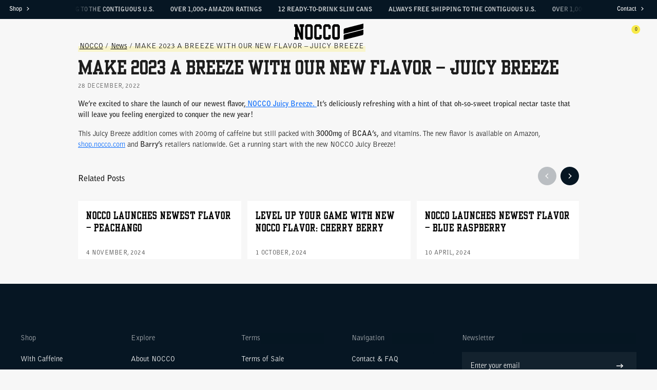

--- FILE ---
content_type: text/html; charset=UTF-8
request_url: https://shop.nocco.com/blog/2022/12/28/nocco-juicy-breeze/
body_size: 17789
content:
<!doctype html>
<html lang="en-US">

<head>
  
    <script id="usercentrics-cmp" src="https://web.cmp.usercentrics.eu/ui/loader.js" data-ruleset-id="kEjxgQWKAsOHxu" async></script>
  <script type="application/javascript" src="https://privacy-proxy.usercentrics.eu/latest/uc-block.bundle.js" data-rocket-defer defer></script>
  
  <meta http-equiv="Content-Type" content="text/html; charset=utf-8" />
  <meta name="viewport" content="width=device-width" />
      
    
  <link rel="icon" type="image/png" href="/favicon-96x96.png" sizes="96x96" />
  <link rel="icon" type="image/svg+xml" href="/favicon.svg" />
  <link rel="shortcut icon" href="/favicon.ico" />
  <link rel="apple-touch-icon" sizes="180x180" href="/apple-touch-icon.png" />
  <link rel="manifest" href="/site.webmanifest" />
  
    <meta name='robots' content='index, follow, max-snippet:-1, max-image-preview:large, max-video-preview:-1' />
	<style>img:is([sizes="auto" i], [sizes^="auto," i]) { contain-intrinsic-size: 3000px 1500px }</style>
	

<script data-cfasync="false" data-pagespeed-no-defer>
	var gtm4wp_datalayer_name = "dataLayer";
	var dataLayer = dataLayer || [];
	const gtm4wp_use_sku_instead = 1;
	const gtm4wp_currency = 'USD';
	const gtm4wp_product_per_impression = false;
	const gtm4wp_clear_ecommerce = false;
</script>

	<title>MAKE 2023 A BREEZE WITH OUR NEW FLAVOR - JUICY BREEZE &#8212; NOCCO</title>
<link crossorigin data-rocket-preconnect href="https://www.googletagmanager.com" rel="preconnect">
<link crossorigin data-rocket-preconnect href="https://web.cmp.usercentrics.eu" rel="preconnect">
<link crossorigin data-rocket-preconnect href="https://privacy-proxy.usercentrics.eu" rel="preconnect">
<link crossorigin data-rocket-preconnect href="https://nocco.co.uk" rel="preconnect">
<link crossorigin data-rocket-preconnect href="https://nocco.de" rel="preconnect">
<link crossorigin data-rocket-preconnect href="https://nocco.fr" rel="preconnect">
<link crossorigin data-rocket-preconnect href="https://ajax.googleapis.com" rel="preconnect">
<link crossorigin data-rocket-preconnect href="https://static-tracking.klaviyo.com" rel="preconnect">
<link crossorigin data-rocket-preconnect href="https://static.klaviyo.com" rel="preconnect">
	<meta name="description" content="NOCCO Juicy Breeze - deliciously refreshing with a hint of that oh-so-sweet tropical nectar taste that&#039;ll leave you feeling energized!" />
	<link rel="canonical" href="https://shop.nocco.com/blog/2022/12/28/nocco-juicy-breeze/" />
	<meta property="og:locale" content="en_US" />
	<meta property="og:type" content="article" />
	<meta property="og:title" content="MAKE 2023 A BREEZE WITH OUR NEW FLAVOR - JUICY BREEZE &#8212; NOCCO" />
	<meta property="og:description" content="NOCCO Juicy Breeze - deliciously refreshing with a hint of that oh-so-sweet tropical nectar taste that&#039;ll leave you feeling energized!" />
	<meta property="og:url" content="https://shop.nocco.com/blog/2022/12/28/nocco-juicy-breeze/" />
	<meta property="og:site_name" content="NOCCO" />
	<meta property="article:published_time" content="2022-12-28T15:23:33+00:00" />
	<meta property="article:modified_time" content="2023-02-01T00:32:09+00:00" />
	<meta property="og:image" content="https://shop.nocco.com/wp-content/uploads/2022/12/US_NOCCO_DTC_Hero-banner_Juicy-Breeze-02.jpg" />
	<meta property="og:image:width" content="1800" />
	<meta property="og:image:height" content="1800" />
	<meta property="og:image:type" content="image/jpeg" />
	<meta name="author" content="aliciacarlsson" />
	<meta name="twitter:card" content="summary_large_image" />
	<meta name="twitter:creator" content="@aliciacarlsson" />
	<script type="application/ld+json" class="yoast-schema-graph">{
	    "@context": "https://schema.org",
	    "@graph": [
	        {
	            "@type": "Article",
	            "@id": "https://shop.nocco.com/blog/2022/12/28/nocco-juicy-breeze/#article",
	            "isPartOf": {
	                "@id": "https://shop.nocco.com/blog/2022/12/28/nocco-juicy-breeze/"
	            },
	            "author": {
	                "name": "aliciacarlsson",
	                "@id": "https://shop.nocco.com/#/schema/person/a19ed01c68b4c2d80261c80f55aeb714"
	            },
	            "headline": "MAKE 2023 A BREEZE WITH OUR NEW FLAVOR &#8211; JUICY BREEZE",
	            "datePublished": "2022-12-28T15:23:33+00:00",
	            "dateModified": "2023-02-01T00:32:09+00:00",
	            "mainEntityOfPage": {
	                "@id": "https://shop.nocco.com/blog/2022/12/28/nocco-juicy-breeze/"
	            },
	            "wordCount": 94,
	            "publisher": {
	                "@id": "https://shop.nocco.com/#organization"
	            },
	            "image": {
	                "@id": "https://shop.nocco.com/blog/2022/12/28/nocco-juicy-breeze/#primaryimage"
	            },
	            "thumbnailUrl": "https://shop.nocco.com/wp-content/uploads/2022/12/US_NOCCO_DTC_Hero-banner_Juicy-Breeze-02.jpg",
	            "articleSection": [
	                "News"
	            ],
	            "inLanguage": "en-US"
	        },
	        {
	            "@type": "WebPage",
	            "@id": "https://shop.nocco.com/blog/2022/12/28/nocco-juicy-breeze/",
	            "url": "https://shop.nocco.com/blog/2022/12/28/nocco-juicy-breeze/",
	            "name": "MAKE 2023 A BREEZE WITH OUR NEW FLAVOR - JUICY BREEZE &#8212; NOCCO",
	            "isPartOf": {
	                "@id": "https://shop.nocco.com/#website"
	            },
	            "primaryImageOfPage": {
	                "@id": "https://shop.nocco.com/blog/2022/12/28/nocco-juicy-breeze/#primaryimage"
	            },
	            "image": {
	                "@id": "https://shop.nocco.com/blog/2022/12/28/nocco-juicy-breeze/#primaryimage"
	            },
	            "thumbnailUrl": "https://shop.nocco.com/wp-content/uploads/2022/12/US_NOCCO_DTC_Hero-banner_Juicy-Breeze-02.jpg",
	            "datePublished": "2022-12-28T15:23:33+00:00",
	            "dateModified": "2023-02-01T00:32:09+00:00",
	            "description": "NOCCO Juicy Breeze - deliciously refreshing with a hint of that oh-so-sweet tropical nectar taste that'll leave you feeling energized!",
	            "breadcrumb": {
	                "@id": "https://shop.nocco.com/blog/2022/12/28/nocco-juicy-breeze/#breadcrumb"
	            },
	            "inLanguage": "en-US",
	            "potentialAction": [
	                {
	                    "@type": "ReadAction",
	                    "target": [
	                        "https://shop.nocco.com/blog/2022/12/28/nocco-juicy-breeze/"
	                    ]
	                }
	            ]
	        },
	        {
	            "@type": "ImageObject",
	            "inLanguage": "en-US",
	            "@id": "https://shop.nocco.com/blog/2022/12/28/nocco-juicy-breeze/#primaryimage",
	            "url": "https://shop.nocco.com/wp-content/uploads/2022/12/US_NOCCO_DTC_Hero-banner_Juicy-Breeze-02.jpg",
	            "contentUrl": "https://shop.nocco.com/wp-content/uploads/2022/12/US_NOCCO_DTC_Hero-banner_Juicy-Breeze-02.jpg",
	            "width": 1800,
	            "height": 1800,
	            "caption": "Advertisement for NOCCO Juicy Breeze energy drink with \"Make 2023 a Breeze\" slogan."
	        },
	        {
	            "@type": "BreadcrumbList",
	            "@id": "https://shop.nocco.com/blog/2022/12/28/nocco-juicy-breeze/#breadcrumb",
	            "itemListElement": [
	                {
	                    "@type": "ListItem",
	                    "position": 1,
	                    "name": "NOCCO",
	                    "item": "https://shop.nocco.com/"
	                },
	                {
	                    "@type": "ListItem",
	                    "position": 2,
	                    "name": "News",
	                    "item": "https://shop.nocco.com/news/"
	                },
	                {
	                    "@type": "ListItem",
	                    "position": 3,
	                    "name": "MAKE 2023 A BREEZE WITH OUR NEW FLAVOR &#8211; JUICY BREEZE"
	                }
	            ]
	        },
	        {
	            "@type": "WebSite",
	            "@id": "https://shop.nocco.com/#website",
	            "url": "https://shop.nocco.com/",
	            "name": "NOCCO",
	            "description": "",
	            "publisher": {
	                "@id": "https://shop.nocco.com/#organization"
	            },
	            "potentialAction": [
	                {
	                    "@type": "SearchAction",
	                    "target": {
	                        "@type": "EntryPoint",
	                        "urlTemplate": "https://shop.nocco.com/?s={search_term_string}"
	                    },
	                    "query-input": {
	                        "@type": "PropertyValueSpecification",
	                        "valueRequired": true,
	                        "valueName": "search_term_string"
	                    }
	                }
	            ],
	            "inLanguage": "en-US"
	        },
	        {
	            "@type": "Organization",
	            "@id": "https://shop.nocco.com/#organization",
	            "name": "No Carbs Company",
	            "url": "https://shop.nocco.com/",
	            "logo": {
	                "@type": "ImageObject",
	                "inLanguage": "en-US",
	                "@id": "https://shop.nocco.com/#/schema/logo/image/",
	                "url": "https://shop.nocco.com/wp-content/uploads/2021/04/logo_large_black.svg",
	                "contentUrl": "https://shop.nocco.com/wp-content/uploads/2021/04/logo_large_black.svg",
	                "width": 1,
	                "height": 1,
	                "caption": "No Carbs Company"
	            },
	            "image": {
	                "@id": "https://shop.nocco.com/#/schema/logo/image/"
	            }
	        },
	        {
	            "@type": "Person",
	            "@id": "https://shop.nocco.com/#/schema/person/a19ed01c68b4c2d80261c80f55aeb714",
	            "name": "aliciacarlsson",
	            "image": {
	                "@type": "ImageObject",
	                "inLanguage": "en-US",
	                "@id": "https://shop.nocco.com/#/schema/person/image/",
	                "url": "https://secure.gravatar.com/avatar/5c63593e9d557b843370bf60f10ad941?s=96&d=mm&r=g",
	                "contentUrl": "https://secure.gravatar.com/avatar/5c63593e9d557b843370bf60f10ad941?s=96&d=mm&r=g",
	                "caption": "aliciacarlsson"
	            },
	            "sameAs": [
	                "https://x.com/aliciacarlsson"
	            ]
	        }
	    ]
	}</script>


<link rel='dns-prefetch' href='//static.klaviyo.com' />
<link rel='dns-prefetch' href='//ajax.googleapis.com' />



<link rel="alternate" hreflang="en-us" href="https://shop.nocco.com/blog/2022/12/28/nocco-juicy-breeze/" />

<link rel='stylesheet' id='wp-block-library-css' href='https://shop.nocco.com/wp-includes/css/dist/block-library/style.min.css?ver=6.7.3' type='text/css' media='all' />
<style id='safe-svg-svg-icon-style-inline-css' type='text/css'>
.safe-svg-cover{text-align:center}.safe-svg-cover .safe-svg-inside{display:inline-block;max-width:100%}.safe-svg-cover svg{fill:currentColor;height:100%;max-height:100%;max-width:100%;width:100%}

</style>
<link data-minify="1" rel='stylesheet' id='ust-frontend-css' href='https://shop.nocco.com/wp-content/cache/min/1/wp-content/plugins/us-nutrition-nocco/assets/frontend.css?ver=1768225772' type='text/css' media='all' />
<link data-minify="1" rel='stylesheet' id='metorik-css-css' href='https://shop.nocco.com/wp-content/cache/min/1/wp-content/plugins/metorik-helper/assets/css/metorik.css?ver=1768225772' type='text/css' media='all' />
<link data-minify="1" rel='stylesheet' id='brands-styles-css' href='https://shop.nocco.com/wp-content/cache/min/1/wp-content/plugins/woocommerce/assets/css/brands.css?ver=1768225772' type='text/css' media='all' />
<link rel='stylesheet' id='wc-avatax-frontend-css' href='https://shop.nocco.com/wp-content/plugins/woocommerce-avatax/assets/css/frontend/wc-avatax-frontend.min.css?ver=2.10.1' type='text/css' media='all' />
<link rel='stylesheet' id='parent-style-css' href='https://shop.nocco.com/wp-content/themes/vitamin-well-group/style.css?ver=6.7.3' type='text/css' media='all' />
<link data-minify="1" rel='stylesheet' id='child-style-css' href='https://shop.nocco.com/wp-content/cache/min/1/wp-content/themes/vwg-us/assets/css/child-style.css?ver=1768225772' type='text/css' media='all' />
<link rel='stylesheet' id='bootstrap-css' href='https://shop.nocco.com/wp-content/themes/vitamin-well-group/assets/css/bootstrap.min.css?ver=6.7.3' type='text/css' media='all' />
<link data-minify="1" rel='stylesheet' id='nocco-css' href='https://shop.nocco.com/wp-content/cache/background-css/1/shop.nocco.com/wp-content/cache/min/1/wp-content/themes/vitamin-well-group/assets/css/nc.css?ver=1768225772&wpr_t=1769400964' type='text/css' media='all' />
<link rel='stylesheet' id='slick-css' href='https://shop.nocco.com/wp-content/themes/vitamin-well-group/assets/css/slick.min.css?ver=6.7.3' type='text/css' media='all' />
<script type="text/template" id="tmpl-variation-template">
	<div class="woocommerce-variation-description">{{{ data.variation.variation_description }}}</div>
	<div class="woocommerce-variation-price">{{{ data.variation.price_html }}}</div>
	<div class="woocommerce-variation-availability">{{{ data.variation.availability_html }}}</div>
</script>
<script type="text/template" id="tmpl-unavailable-variation-template">
	<p role="alert">Sorry, this product is unavailable. Please choose a different combination.</p>
</script>
<script type="text/javascript" src="https://ajax.googleapis.com/ajax/libs/jquery/3.7.1/jquery.min.js?ver=6.7.3" id="jquery-js"></script>
<script type="text/javascript" src="https://shop.nocco.com/wp-content/plugins/woocommerce/assets/js/jquery-blockui/jquery.blockUI.min.js?ver=2.7.0-wc.10.0.4" id="jquery-blockui-js" defer="defer" data-wp-strategy="defer"></script>
<script type="text/javascript" id="wc-add-to-cart-js-extra">
/* <![CDATA[ */
var wc_add_to_cart_params = {"ajax_url":"\/wp-admin\/admin-ajax.php","wc_ajax_url":"\/?wc-ajax=%%endpoint%%","i18n_view_cart":"View cart","cart_url":"https:\/\/shop.nocco.com\/cart\/","is_cart":"","cart_redirect_after_add":"no"};
/* ]]> */
</script>
<script type="text/javascript" src="https://shop.nocco.com/wp-content/plugins/woocommerce/assets/js/frontend/add-to-cart.min.js?ver=10.0.4" id="wc-add-to-cart-js" defer="defer" data-wp-strategy="defer"></script>
<script type="text/javascript" id="wc-settings-dep-in-header-js-after">
/* <![CDATA[ */
console.warn( "Scripts that have a dependency on [wc-settings, wc-blocks-checkout] must be loaded in the footer, klaviyo-klaviyo-checkout-block-editor-script was registered to load in the header, but has been switched to load in the footer instead. See https://github.com/woocommerce/woocommerce-gutenberg-products-block/pull/5059" );
console.warn( "Scripts that have a dependency on [wc-settings, wc-blocks-checkout] must be loaded in the footer, klaviyo-klaviyo-checkout-block-view-script was registered to load in the header, but has been switched to load in the footer instead. See https://github.com/woocommerce/woocommerce-gutenberg-products-block/pull/5059" );
/* ]]> */
</script>
<script data-minify="1" type="text/javascript" src="https://shop.nocco.com/wp-content/cache/min/1/wp-content/themes/vitamin-well-group/assets/js/geo-nc.js?ver=1768225772" id="geoJS-js" data-rocket-defer defer></script>
<script type="text/javascript" src="https://shop.nocco.com/wp-content/themes/vitamin-well-group/assets/js/slick.min.js?ver=6.7.3" id="slick-js"></script>
<script type="text/javascript" src="https://shop.nocco.com/wp-content/themes/vitamin-well-group/assets/js/add-to-cart.min.js" id="add-to-cart-js" data-rocket-defer defer></script>
<script data-minify="1" type="text/javascript" src="https://shop.nocco.com/wp-content/cache/min/1/wp-content/themes/vitamin-well-group/assets/js/custom-events.js?ver=1768225772" id="custom-events-js" data-rocket-defer defer></script>
<script type="text/javascript" src="https://shop.nocco.com/wp-includes/js/underscore.min.js?ver=1.13.7" id="underscore-js" data-rocket-defer defer></script>
<script type="text/javascript" id="wp-util-js-extra">
/* <![CDATA[ */
var _wpUtilSettings = {"ajax":{"url":"\/wp-admin\/admin-ajax.php"}};
/* ]]> */
</script>
<script type="text/javascript" src="https://shop.nocco.com/wp-includes/js/wp-util.min.js?ver=6.7.3" id="wp-util-js" data-rocket-defer defer></script>
<script type="text/javascript" id="wc-add-to-cart-variation-js-extra">
/* <![CDATA[ */
var wc_add_to_cart_variation_params = {"wc_ajax_url":"\/?wc-ajax=%%endpoint%%","i18n_no_matching_variations_text":"Sorry, no products matched your selection. Please choose a different combination.","i18n_make_a_selection_text":"Please select some product options before adding this product to your cart.","i18n_unavailable_text":"Sorry, this product is unavailable. Please choose a different combination.","i18n_reset_alert_text":"Your selection has been reset. Please select some product options before adding this product to your cart."};
/* ]]> */
</script>
<script type="text/javascript" src="https://shop.nocco.com/wp-content/plugins/woocommerce/assets/js/frontend/add-to-cart-variation.min.js?ver=10.0.4" id="wc-add-to-cart-variation-js" defer="defer" data-wp-strategy="defer"></script>
<script>  var el_i13_login_captcha=null; var el_i13_register_captcha=null; </script>


<script data-cfasync="false" data-pagespeed-no-defer>
	var dataLayer_content = {"siteID":1,"siteName":"NOCCO","pagePostType":"post","pagePostType2":"single-post","pageCategory":["news"],"pagePostAuthor":"aliciacarlsson","customerTotalOrders":0,"customerTotalOrderValue":0,"customerFirstName":"","customerLastName":"","customerBillingFirstName":"","customerBillingLastName":"","customerBillingCompany":"","customerBillingAddress1":"","customerBillingAddress2":"","customerBillingCity":"","customerBillingState":"","customerBillingPostcode":"","customerBillingCountry":"","customerBillingEmail":"","customerBillingEmailHash":"","customerBillingPhone":"","customerShippingFirstName":"","customerShippingLastName":"","customerShippingCompany":"","customerShippingAddress1":"","customerShippingAddress2":"","customerShippingCity":"","customerShippingState":"","customerShippingPostcode":"","customerShippingCountry":"","cartContent":{"totals":{"applied_coupons":[],"discount_total":0,"subtotal":0,"total":0},"items":[]}};
	dataLayer.push( dataLayer_content );
</script>

  <meta name="facebook-domain-verification" content="dbmi98j5rs9pgm0g3xwrx6z4q7x26l" />
  <meta name="google-site-verification" content="qHfWXmn2CHwH9B4yW6dq3Qae1BlzXp83ZguXBAUFol8" />

  <script>
  	uc.deactivateBlocking([
  	  '87JYasXPF',
  		'S1_9Vsuj-Q',
  		'S1_9Vsuj-Q',
  		'BJ59EidsWQ',
  	]);
  </script>

  <script type="text/javascript">
  	window.dataLayer = window.dataLayer || [];
  	function gtag() {
			dataLayer.push(arguments);
  	}
  	gtag("consent", "default", {
      ad_user_data: "denied",
      ad_personalization: "denied",
      ad_storage: "denied",
      analytics_storage: "denied",
      wait_for_update: 2000
  	});
  	gtag("set", "ads_data_redaction", true);
  </script>

  <script type="text/javascript">
  	(function(w, d, s, l, i) {
  			w[l] = w[l] || [];
  			w[l].push({
  					'gtm.start': new Date().getTime(),
  					event: 'gtm.js'
  			});
  			var f = d.getElementsByTagName(s)[0],
  					j = d.createElement(s),
  					dl = l != 'dataLayer' ? '&l=' + l : '';
  			j.async = true;
  			j.src =
  					'https://www.googletagmanager.com/gtm.js?id=' + i + dl;
  			f.parentNode.insertBefore(j, f);
  	})(window, document, 'script', 'dataLayer', 'GTM-5JS9L5M');
  </script>
                                                
<noscript><style id="rocket-lazyload-nojs-css">.rll-youtube-player, [data-lazy-src]{display:none !important;}</style></noscript>  
  <script>
    uc.blockElements({
      'm5uB6gnoW': '[class^="klaviyo-form-"], [class*=" klaviyo-form-"]'
    });
  </script>
  
<style id="wpr-lazyload-bg-container"></style><style id="wpr-lazyload-bg-exclusion"></style>
<noscript>
<style id="wpr-lazyload-bg-nostyle">#newsletterFormWrap .blockUI.blockOverlay{--wpr-bg-5a06d81d-d8a2-4a0d-be6d-632eec2e7d3b: url('https://shop.nocco.com/wp-content/themes/vitamin-well-group/assets/img/loader-white.svg');}.blockUI.blockOverlay{--wpr-bg-c0c0e943-7ff2-479f-b9c1-207eb8000907: url('https://shop.nocco.com/wp-content/themes/vitamin-well-group/assets/img/loader-black.svg');}.cp-no-js-msg{--wpr-bg-61b5e6bd-2964-43d9-92a7-32fa02a6f0b2: url('https://shop.nocco.com/wp-content/themes/vitamin-well-group/assets/img/loader-black.svg');}label.backInStockFormConsent::before{--wpr-bg-f6589d26-e0f8-4ded-9160-913edb885f18: url('https://shop.nocco.com/wp-content/themes/vitamin-well-group/assets/img/check.svg');}.kl_newsletter_checkbox_field label.active::before,.woocommerce-terms-and-conditions-wrapper .custom-checkbox.woocommerce-validated label::before,.custom-checkbox label.active::before,#kco-extra-checkout-fields>.kl_newsletter_checkbox_field label.active::before,#kco-extra-checkout-fields>.form-row.custom-checkbox label.active::before,#kco-extra-checkout-fields>.form-row.create-account label.active::before{--wpr-bg-99edc67f-9742-4b21-bb00-6179906a2472: url('https://shop.nocco.com/wp-content/themes/vitamin-well-group/assets/img/check.svg');}.usp-check::before{--wpr-bg-1f468a9c-b18e-481e-8eb0-ae079f370bef: url('https://shop.nocco.com/wp-content/themes/vitamin-well-group/assets/img/green-check.svg');}.single_add_to_cart_button.loading-added::after{--wpr-bg-00b526b2-7328-4d72-bdd5-3d80d2669af9: url('https://shop.nocco.com/wp-content/themes/vitamin-well-group/assets/img/loader-white.svg');}.single_add_to_cart_button.added-item::after{--wpr-bg-015ea63d-44e8-46d4-b1db-0bf342f96a7e: url('https://shop.nocco.com/wp-content/themes/vitamin-well-group/assets/img/check.svg');}.quick-add-atc{--wpr-bg-fa4e002b-1537-47d4-87bd-47d92971a9ad: url('https://shop.nocco.com/wp-content/themes/vitamin-well-group/assets/img/nc-cart-white.svg');}.quick-add-atc.notify{--wpr-bg-9e95d54e-1baf-463c-8f59-a212cbae2228: url('https://shop.nocco.com/wp-content/themes/vitamin-well-group/assets/img/bell.svg');}.quick-add-atc.loading-added::after{--wpr-bg-dc72d058-f809-4d2a-b616-3d875099a89d: url('https://shop.nocco.com/wp-content/themes/vitamin-well-group/assets/img/loader-white.svg');}.quick-add-atc.added-item::after{--wpr-bg-59bd4f86-6712-45d3-81e3-b831075a7270: url('https://shop.nocco.com/wp-content/themes/vitamin-well-group/assets/img/check.svg');}.header-icon.cart-icon{--wpr-bg-3fdb068f-c8ca-404b-88cf-4e4c983055e7: url('https://shop.nocco.com/wp-content/themes/vitamin-well-group/assets/img/nc-cart.svg');}.header-icon.menu-search-button{--wpr-bg-c0642f44-8d60-401b-bad4-9c2fc7276ec1: url('https://shop.nocco.com/wp-content/themes/vitamin-well-group/assets/img/nc-search.svg');}.header-icon.menu-icon{--wpr-bg-31856a40-5fd4-4bd9-969a-791649148f26: url('https://shop.nocco.com/wp-content/themes/vitamin-well-group/assets/img/nc-menu.svg');}</style>
</noscript>
<script type="application/javascript">const rocket_pairs = [{"selector":"#newsletterFormWrap .blockUI.blockOverlay","style":"#newsletterFormWrap .blockUI.blockOverlay{--wpr-bg-5a06d81d-d8a2-4a0d-be6d-632eec2e7d3b: url('https:\/\/shop.nocco.com\/wp-content\/themes\/vitamin-well-group\/assets\/img\/loader-white.svg');}","hash":"5a06d81d-d8a2-4a0d-be6d-632eec2e7d3b","url":"https:\/\/shop.nocco.com\/wp-content\/themes\/vitamin-well-group\/assets\/img\/loader-white.svg"},{"selector":".blockUI.blockOverlay","style":".blockUI.blockOverlay{--wpr-bg-c0c0e943-7ff2-479f-b9c1-207eb8000907: url('https:\/\/shop.nocco.com\/wp-content\/themes\/vitamin-well-group\/assets\/img\/loader-black.svg');}","hash":"c0c0e943-7ff2-479f-b9c1-207eb8000907","url":"https:\/\/shop.nocco.com\/wp-content\/themes\/vitamin-well-group\/assets\/img\/loader-black.svg"},{"selector":".cp-no-js-msg","style":".cp-no-js-msg{--wpr-bg-61b5e6bd-2964-43d9-92a7-32fa02a6f0b2: url('https:\/\/shop.nocco.com\/wp-content\/themes\/vitamin-well-group\/assets\/img\/loader-black.svg');}","hash":"61b5e6bd-2964-43d9-92a7-32fa02a6f0b2","url":"https:\/\/shop.nocco.com\/wp-content\/themes\/vitamin-well-group\/assets\/img\/loader-black.svg"},{"selector":"label.backInStockFormConsent","style":"label.backInStockFormConsent::before{--wpr-bg-f6589d26-e0f8-4ded-9160-913edb885f18: url('https:\/\/shop.nocco.com\/wp-content\/themes\/vitamin-well-group\/assets\/img\/check.svg');}","hash":"f6589d26-e0f8-4ded-9160-913edb885f18","url":"https:\/\/shop.nocco.com\/wp-content\/themes\/vitamin-well-group\/assets\/img\/check.svg"},{"selector":".kl_newsletter_checkbox_field label.active,.woocommerce-terms-and-conditions-wrapper .custom-checkbox.woocommerce-validated label,.custom-checkbox label.active,#kco-extra-checkout-fields>.kl_newsletter_checkbox_field label.active,#kco-extra-checkout-fields>.form-row.custom-checkbox label.active,#kco-extra-checkout-fields>.form-row.create-account label.active","style":".kl_newsletter_checkbox_field label.active::before,.woocommerce-terms-and-conditions-wrapper .custom-checkbox.woocommerce-validated label::before,.custom-checkbox label.active::before,#kco-extra-checkout-fields>.kl_newsletter_checkbox_field label.active::before,#kco-extra-checkout-fields>.form-row.custom-checkbox label.active::before,#kco-extra-checkout-fields>.form-row.create-account label.active::before{--wpr-bg-99edc67f-9742-4b21-bb00-6179906a2472: url('https:\/\/shop.nocco.com\/wp-content\/themes\/vitamin-well-group\/assets\/img\/check.svg');}","hash":"99edc67f-9742-4b21-bb00-6179906a2472","url":"https:\/\/shop.nocco.com\/wp-content\/themes\/vitamin-well-group\/assets\/img\/check.svg"},{"selector":".usp-check","style":".usp-check::before{--wpr-bg-1f468a9c-b18e-481e-8eb0-ae079f370bef: url('https:\/\/shop.nocco.com\/wp-content\/themes\/vitamin-well-group\/assets\/img\/green-check.svg');}","hash":"1f468a9c-b18e-481e-8eb0-ae079f370bef","url":"https:\/\/shop.nocco.com\/wp-content\/themes\/vitamin-well-group\/assets\/img\/green-check.svg"},{"selector":".single_add_to_cart_button.loading-added","style":".single_add_to_cart_button.loading-added::after{--wpr-bg-00b526b2-7328-4d72-bdd5-3d80d2669af9: url('https:\/\/shop.nocco.com\/wp-content\/themes\/vitamin-well-group\/assets\/img\/loader-white.svg');}","hash":"00b526b2-7328-4d72-bdd5-3d80d2669af9","url":"https:\/\/shop.nocco.com\/wp-content\/themes\/vitamin-well-group\/assets\/img\/loader-white.svg"},{"selector":".single_add_to_cart_button.added-item","style":".single_add_to_cart_button.added-item::after{--wpr-bg-015ea63d-44e8-46d4-b1db-0bf342f96a7e: url('https:\/\/shop.nocco.com\/wp-content\/themes\/vitamin-well-group\/assets\/img\/check.svg');}","hash":"015ea63d-44e8-46d4-b1db-0bf342f96a7e","url":"https:\/\/shop.nocco.com\/wp-content\/themes\/vitamin-well-group\/assets\/img\/check.svg"},{"selector":".quick-add-atc","style":".quick-add-atc{--wpr-bg-fa4e002b-1537-47d4-87bd-47d92971a9ad: url('https:\/\/shop.nocco.com\/wp-content\/themes\/vitamin-well-group\/assets\/img\/nc-cart-white.svg');}","hash":"fa4e002b-1537-47d4-87bd-47d92971a9ad","url":"https:\/\/shop.nocco.com\/wp-content\/themes\/vitamin-well-group\/assets\/img\/nc-cart-white.svg"},{"selector":".quick-add-atc.notify","style":".quick-add-atc.notify{--wpr-bg-9e95d54e-1baf-463c-8f59-a212cbae2228: url('https:\/\/shop.nocco.com\/wp-content\/themes\/vitamin-well-group\/assets\/img\/bell.svg');}","hash":"9e95d54e-1baf-463c-8f59-a212cbae2228","url":"https:\/\/shop.nocco.com\/wp-content\/themes\/vitamin-well-group\/assets\/img\/bell.svg"},{"selector":".quick-add-atc.loading-added","style":".quick-add-atc.loading-added::after{--wpr-bg-dc72d058-f809-4d2a-b616-3d875099a89d: url('https:\/\/shop.nocco.com\/wp-content\/themes\/vitamin-well-group\/assets\/img\/loader-white.svg');}","hash":"dc72d058-f809-4d2a-b616-3d875099a89d","url":"https:\/\/shop.nocco.com\/wp-content\/themes\/vitamin-well-group\/assets\/img\/loader-white.svg"},{"selector":".quick-add-atc.added-item","style":".quick-add-atc.added-item::after{--wpr-bg-59bd4f86-6712-45d3-81e3-b831075a7270: url('https:\/\/shop.nocco.com\/wp-content\/themes\/vitamin-well-group\/assets\/img\/check.svg');}","hash":"59bd4f86-6712-45d3-81e3-b831075a7270","url":"https:\/\/shop.nocco.com\/wp-content\/themes\/vitamin-well-group\/assets\/img\/check.svg"},{"selector":".header-icon.cart-icon","style":".header-icon.cart-icon{--wpr-bg-3fdb068f-c8ca-404b-88cf-4e4c983055e7: url('https:\/\/shop.nocco.com\/wp-content\/themes\/vitamin-well-group\/assets\/img\/nc-cart.svg');}","hash":"3fdb068f-c8ca-404b-88cf-4e4c983055e7","url":"https:\/\/shop.nocco.com\/wp-content\/themes\/vitamin-well-group\/assets\/img\/nc-cart.svg"},{"selector":".header-icon.menu-search-button","style":".header-icon.menu-search-button{--wpr-bg-c0642f44-8d60-401b-bad4-9c2fc7276ec1: url('https:\/\/shop.nocco.com\/wp-content\/themes\/vitamin-well-group\/assets\/img\/nc-search.svg');}","hash":"c0642f44-8d60-401b-bad4-9c2fc7276ec1","url":"https:\/\/shop.nocco.com\/wp-content\/themes\/vitamin-well-group\/assets\/img\/nc-search.svg"},{"selector":".header-icon.menu-icon","style":".header-icon.menu-icon{--wpr-bg-31856a40-5fd4-4bd9-969a-791649148f26: url('https:\/\/shop.nocco.com\/wp-content\/themes\/vitamin-well-group\/assets\/img\/nc-menu.svg');}","hash":"31856a40-5fd4-4bd9-969a-791649148f26","url":"https:\/\/shop.nocco.com\/wp-content\/themes\/vitamin-well-group\/assets\/img\/nc-menu.svg"}]; const rocket_excluded_pairs = [];</script><meta name="generator" content="WP Rocket 3.19.3" data-wpr-features="wpr_lazyload_css_bg_img wpr_defer_js wpr_minify_js wpr_lazyload_images wpr_lazyload_iframes wpr_preconnect_external_domains wpr_image_dimensions wpr_minify_css wpr_preload_links wpr_desktop" /></head>

<body class="single single-post single-format-standard  tb bg-beige ch transparent">
  
  <a tabindex="0" style="color: #ffff; background-color: #1d1d1d; z-index: 99999; " class="skip-to-content border-0 rounded-0 btn position-fixed visually-hidden-focusable bg-black radius-0 p-3 text-white bold uppercase fs-7" href="#main">
    Skip to content  </a>
    
  <header  id="header" class="header fixed-top">
        
            <div  class="topbar text-decoration-none fs-8 text-light d-block container-fluid bg-black p-0">
              <div  class="d-flex row flex-nowrap align-items-center">
          <div class="left-link z-3 d-none d-xl-block h-100 bold text-start px-4 col-2">
                          <div class="d-flex justify-content-start align-items-center">
                <a target="_self" class="text-decoration-none text-white align-items-center d-flex" href="https://shop.nocco.com/shop/">
                  <span>Shop</span>
                  <i style="transform: scale(0.5) translateY(-2px) rotate(-90deg);" class="chevron-down"></i>
                </a>
              </div>
                      </div>
          <div class="text-white text-decoration-none col-12 col-lg-8">
            <div class="marquee d-flex">
              <div class="marquee-animation">
                <div class="text-uppercase bg-black px-3 p-2 bold">Always free shipping to the contiguous U.S.</div><div class="text-uppercase bg-black px-3 p-2 bold">Over 1,000+ Amazon Ratings</div><div class="text-uppercase bg-black px-3 p-2 bold">12 Ready-To-Drink Slim Cans</div><div class="text-uppercase bg-black px-3 p-2 bold">Always free shipping to the contiguous U.S.</div><div class="text-uppercase bg-black px-3 p-2 bold">Over 1,000+ Amazon Ratings</div><div class="text-uppercase bg-black px-3 p-2 bold">12 Ready-To-Drink Slim Cans</div><div class="text-uppercase bg-black px-3 p-2 bold">Always free shipping to the contiguous U.S.</div><div class="text-uppercase bg-black px-3 p-2 bold">Over 1,000+ Amazon Ratings</div><div class="text-uppercase bg-black px-3 p-2 bold">12 Ready-To-Drink Slim Cans</div><div class="text-uppercase bg-black px-3 p-2 bold">Always free shipping to the contiguous U.S.</div><div class="text-uppercase bg-black px-3 p-2 bold">Over 1,000+ Amazon Ratings</div><div class="text-uppercase bg-black px-3 p-2 bold">12 Ready-To-Drink Slim Cans</div><div class="text-uppercase bg-black px-3 p-2 bold">Always free shipping to the contiguous U.S.</div><div class="text-uppercase bg-black px-3 p-2 bold">Over 1,000+ Amazon Ratings</div><div class="text-uppercase bg-black px-3 p-2 bold">12 Ready-To-Drink Slim Cans</div><div class="text-uppercase bg-black px-3 p-2 bold">Always free shipping to the contiguous U.S.</div><div class="text-uppercase bg-black px-3 p-2 bold">Over 1,000+ Amazon Ratings</div><div class="text-uppercase bg-black px-3 p-2 bold">12 Ready-To-Drink Slim Cans</div><div class="text-uppercase bg-black px-3 p-2 bold">Always free shipping to the contiguous U.S.</div><div class="text-uppercase bg-black px-3 p-2 bold">Over 1,000+ Amazon Ratings</div><div class="text-uppercase bg-black px-3 p-2 bold">12 Ready-To-Drink Slim Cans</div><div class="text-uppercase bg-black px-3 p-2 bold">Always free shipping to the contiguous U.S.</div><div class="text-uppercase bg-black px-3 p-2 bold">Over 1,000+ Amazon Ratings</div><div class="text-uppercase bg-black px-3 p-2 bold">12 Ready-To-Drink Slim Cans</div><div class="text-uppercase bg-black px-3 p-2 bold">Always free shipping to the contiguous U.S.</div><div class="text-uppercase bg-black px-3 p-2 bold">Over 1,000+ Amazon Ratings</div><div class="text-uppercase bg-black px-3 p-2 bold">12 Ready-To-Drink Slim Cans</div><div class="text-uppercase bg-black px-3 p-2 bold">Always free shipping to the contiguous U.S.</div><div class="text-uppercase bg-black px-3 p-2 bold">Over 1,000+ Amazon Ratings</div><div class="text-uppercase bg-black px-3 p-2 bold">12 Ready-To-Drink Slim Cans</div>              </div>
            </div>
          </div>          <div class="right-link z-3 d-none d-xl-block h-100 text-end bold px-4 col-2">
                          <div class="d-flex justify-content-end align-items-center">
                <a target="_self" class="text-decoration-none text-white align-items-center d-flex" href="https://shop.nocco.com/contact/">
                  <span>Contact</span>
                  <i style="transform: scale(0.5) translateY(-2px) rotate(-90deg);" class="chevron-down"></i>
                </a>
              </div>
                      </div>
        </div>
                </div>
  
<div  class="main-header container-fluid bg-white shadow-bottom">
  <div  class="row d-flex flex-nowrap align-items-center justify-content-between">
   
   <div class="col-3 col-menu-left d-flex align-items-center">
                     <button aria-label="Open menu" aria-controls="main-menu" aria-expanded="false" onclick="toggleSlideOut('menu', event)" data-slide-out-id="menu" type="button" tabindex="0" class="header-icon d-flex menu-btn menu-icon">
           <span class="visually-hidden">Open menu</span>
         </button>
                 
   </div>
   
   <div class="col-auto justify-content-center">
     <a aria-label="Click to go to the site homepage" class="logo-link text-decoration-none" href="https://shop.nocco.com">
              <img class="header-logo" alt="Barebells Logo" width="135" height="30" src="https://shop.nocco.com/wp-content/uploads/2021/06/NOCCO-logo-black.svg" />
           </a>
   </div>
   
   <div class="col-3 text-end d-flex justify-content-end col-menu-right">
                        <button aria-controls="mini-cart" aria-expanded="false" onclick="toggleSlideOut('cart', event)" data-slide-out-id="cart" type="button" tabindex="0" class="header-icon cart-btn cart-icon position-relative">
         <span id="cart-items" class="items-badge-wrap position-absolute top-0 end-0">
           <span class="rounded-circle d-flex align-items-center justify-content-center bg-yellow fw-bold items-badge">
             <span>0</span>           </span>
         </span>
         <span class="visually-hidden">Open cart</span>
       </button>
        </div>
   
  </div>
</div>        
  </header>
  
    
    
  
  <main  class="" id="main">
<div  id="single-post">
      <div  class="hero-relative hero-banner bg-gray position-relative overflow-hidden">
              <img width="2560" height="2103"
       
       
        src="data:image/svg+xml,%3Csvg%20xmlns='http://www.w3.org/2000/svg'%20viewBox='0%200%202560%202103'%3E%3C/svg%3E"
        data-lazy-srcset="https://shop.nocco.com/wp-content/uploads/2022/12/US_NOCCO_DTC_Blog-post-banner_Juicy-Breeze_2800x2300-scaled.png 225w, https://shop.nocco.com/wp-content/uploads/2022/12/US_NOCCO_DTC_Blog-post-banner_Juicy-Breeze_2800x2300-scaled.png 380w, https://shop.nocco.com/wp-content/uploads/2022/12/US_NOCCO_DTC_Blog-post-banner_Juicy-Breeze_2800x2300-scaled.png 576w, https://shop.nocco.com/wp-content/uploads/2022/12/US_NOCCO_DTC_Blog-post-banner_Juicy-Breeze_2800x2300-scaled.png 768w, https://shop.nocco.com/wp-content/uploads/2022/12/US_NOCCO_DTC_Blog-post-banner_Juicy-Breeze_2800x2300-scaled.png 992w"
        alt="Nocco Juicy Breeze banner"
        class="d-block d-lg-none hero-image min-vw-100" data-lazy-src="https://shop.nocco.com/wp-content/uploads/2022/12/US_NOCCO_DTC_Blog-post-banner_Juicy-Breeze_2800x2300-scaled.png"><noscript><img width="2560" height="2103"
       
       
        src="https://shop.nocco.com/wp-content/uploads/2022/12/US_NOCCO_DTC_Blog-post-banner_Juicy-Breeze_2800x2300-scaled.png"
        srcset="https://shop.nocco.com/wp-content/uploads/2022/12/US_NOCCO_DTC_Blog-post-banner_Juicy-Breeze_2800x2300-scaled.png 225w, https://shop.nocco.com/wp-content/uploads/2022/12/US_NOCCO_DTC_Blog-post-banner_Juicy-Breeze_2800x2300-scaled.png 380w, https://shop.nocco.com/wp-content/uploads/2022/12/US_NOCCO_DTC_Blog-post-banner_Juicy-Breeze_2800x2300-scaled.png 576w, https://shop.nocco.com/wp-content/uploads/2022/12/US_NOCCO_DTC_Blog-post-banner_Juicy-Breeze_2800x2300-scaled.png 768w, https://shop.nocco.com/wp-content/uploads/2022/12/US_NOCCO_DTC_Blog-post-banner_Juicy-Breeze_2800x2300-scaled.png 992w"
        alt="Nocco Juicy Breeze banner"
        class="d-block d-lg-none hero-image min-vw-100"></noscript>                </div>
    <div  class="container-small mt-4 mt-lg-5">
    <div class="row">
      <div class="col-12 s-post-content">
        <div class="yoast-breadcrumbs page-crumbs"><div class="fs-7 wc-product-breadcrumbs" id="breadcrumbs"><span><span><a href="https://shop.nocco.com/">NOCCO</a></span> / <span><a href="https://shop.nocco.com/news/">News</a></span> / <span class="breadcrumb_last" aria-current="page">MAKE 2023 A BREEZE WITH OUR NEW FLAVOR &#8211; JUICY BREEZE</span></span></div></div>        <h1 class="fs-2">
          MAKE 2023 A BREEZE WITH OUR NEW FLAVOR &#8211; JUICY BREEZE        </h1>
        <p class="fs-8 opacity-75 uppercase ls">
          28 December, 2022        </p>
        <div class="post-content">
          
<p>We&#8217;re excited to share the launch of our newest flavor,<a href="https://shop.nocco.com/product/juicy-breeze/"> NOCCO Juicy Breeze.&nbsp;</a>It’s deliciously refreshing with a hint of that oh-so-sweet tropical nectar taste that will leave you feeling energized to conquer the new year!&nbsp;</p>



<p>This Juicy Breeze addition comes with 200mg of caffeine but still packed with <strong>3000mg</strong> of <strong>BCAA’s,</strong> and vitamins. The new flavor is available on Amazon, <a href="https://shop.nocco.com/shop/">shop.nocco.com</a> and <strong>Barry’s</strong> retailers nationwide. Get a running start with the new NOCCO Juicy Breeze!</p>



<p></p>
        </div>
      </div>
      
    </div>
      
    <div id="related-posts" class="mt-1 mt-lg-3 mb-5"><div class="row mb-3 d-flex align-items-end"><div class="col fs-6 bold">Related Posts</div><div class="col-auto d-flex justify-content-end related-nav"></div></div><div style="display: none;" class="related-slider custom-slider slider products-slider"><a href="https://shop.nocco.com/blog/2024/11/04/nocco-launches-newest-flavor-peachango/" class="mh-100 loop-post text-decoration-none text-black rounded-1 mb-3 loop-post col-6 col-sm-6 col-md-4 col-lg-4 col-xl-3">
	<div class="h-100 rounded-1 overflow-hidden loop-post-inner d-flex flex-column">
		<div style="aspect-ratio: 2800 / 2300;" class="border-bottom border-opacity position-relative overflow-hidden loop-img-wrap">
			<img
        width="576"
        height="467"
        src="data:image/svg+xml,%3Csvg%20xmlns='http://www.w3.org/2000/svg'%20viewBox='0%200%20576%20467'%3E%3C/svg%3E"
        data-lazy-srcset="https://shop.nocco.com/wp-content/uploads/2024/11/US_NOCCO_DTC_Peachango_241008_featuredimage_2800x2800-225x225.png 225w, https://shop.nocco.com/wp-content/uploads/2024/11/US_NOCCO_DTC_Peachango_241008_featuredimage_2800x2800-380x380.png 380w, https://shop.nocco.com/wp-content/uploads/2024/11/US_NOCCO_DTC_Peachango_241008_featuredimage_2800x2800-576x576.png 576w"
        alt="Peachango blog post featured image"
        class="object-fit-cover post-image mw100 position-absolute top-50 start-50 translate-middle" data-lazy-src="https://shop.nocco.com/wp-content/uploads/2024/11/US_NOCCO_DTC_Peachango_241008_featuredimage_2800x2800-576x576.png"><noscript><img
        width="576"
        height="467"
        src="https://shop.nocco.com/wp-content/uploads/2024/11/US_NOCCO_DTC_Peachango_241008_featuredimage_2800x2800-576x576.png"
        srcset="https://shop.nocco.com/wp-content/uploads/2024/11/US_NOCCO_DTC_Peachango_241008_featuredimage_2800x2800-225x225.png 225w, https://shop.nocco.com/wp-content/uploads/2024/11/US_NOCCO_DTC_Peachango_241008_featuredimage_2800x2800-380x380.png 380w, https://shop.nocco.com/wp-content/uploads/2024/11/US_NOCCO_DTC_Peachango_241008_featuredimage_2800x2800-576x576.png 576w"
        alt="Peachango blog post featured image"
        class="object-fit-cover post-image mw100 position-absolute top-50 start-50 translate-middle"></noscript>		</div>
		<div class="post-info d-flex flex-column flex-grow-1 p-3">
			<p class="windsor fs-5 post-title">
				<span>NOCCO LAUNCHES NEWEST FLAVOR – PEACHANGO</span>
			</p>
			<div class="mt-auto fs-8 opacity-75 uppercase ls">
				4 November, 2024			</div>
		</div>
	</div>
</a><a href="https://shop.nocco.com/blog/2024/10/01/level-up-your-game-with-new-nocco-flavor-cherry-berry/" class="mh-100 loop-post text-decoration-none text-black rounded-1 mb-3 loop-post col-6 col-sm-6 col-md-4 col-lg-4 col-xl-3">
	<div class="h-100 rounded-1 overflow-hidden loop-post-inner d-flex flex-column">
		<div style="aspect-ratio: 2800 / 2300;" class="border-bottom border-opacity position-relative overflow-hidden loop-img-wrap">
			<img
        width="576"
        height="467"
        src="data:image/svg+xml,%3Csvg%20xmlns='http://www.w3.org/2000/svg'%20viewBox='0%200%20576%20467'%3E%3C/svg%3E"
        data-lazy-srcset="https://shop.nocco.com/wp-content/uploads/2024/09/US_NOCCO_cherryberry_240930_blogpostbanner_2800x2300-scaled.png 225w, https://shop.nocco.com/wp-content/uploads/2024/09/US_NOCCO_cherryberry_240930_blogpostbanner_2800x2300-scaled.png 380w, https://shop.nocco.com/wp-content/uploads/2024/09/US_NOCCO_cherryberry_240930_blogpostbanner_2800x2300-scaled.png 576w"
        alt="Advertisement for NOCCO BCAA Cherry Berry flavor, caffeine and sugar-free."
        class="object-fit-cover post-image mw100 position-absolute top-50 start-50 translate-middle" data-lazy-src="https://shop.nocco.com/wp-content/uploads/2024/09/US_NOCCO_cherryberry_240930_blogpostbanner_2800x2300-scaled.png"><noscript><img
        width="576"
        height="467"
        src="https://shop.nocco.com/wp-content/uploads/2024/09/US_NOCCO_cherryberry_240930_blogpostbanner_2800x2300-scaled.png"
        srcset="https://shop.nocco.com/wp-content/uploads/2024/09/US_NOCCO_cherryberry_240930_blogpostbanner_2800x2300-scaled.png 225w, https://shop.nocco.com/wp-content/uploads/2024/09/US_NOCCO_cherryberry_240930_blogpostbanner_2800x2300-scaled.png 380w, https://shop.nocco.com/wp-content/uploads/2024/09/US_NOCCO_cherryberry_240930_blogpostbanner_2800x2300-scaled.png 576w"
        alt="Advertisement for NOCCO BCAA Cherry Berry flavor, caffeine and sugar-free."
        class="object-fit-cover post-image mw100 position-absolute top-50 start-50 translate-middle"></noscript>		</div>
		<div class="post-info d-flex flex-column flex-grow-1 p-3">
			<p class="windsor fs-5 post-title">
				<span>Level Up Your Game with New NOCCO Flavor: Cherry Berry</span>
			</p>
			<div class="mt-auto fs-8 opacity-75 uppercase ls">
				1 October, 2024			</div>
		</div>
	</div>
</a><a href="https://shop.nocco.com/blog/2024/04/10/nocco-launches-newest-flavor-blue-raspberry/" class="mh-100 loop-post text-decoration-none text-black rounded-1 mb-3 loop-post col-6 col-sm-6 col-md-4 col-lg-4 col-xl-3">
	<div class="h-100 rounded-1 overflow-hidden loop-post-inner d-flex flex-column">
		<div style="aspect-ratio: 2800 / 2300;" class="border-bottom border-opacity position-relative overflow-hidden loop-img-wrap">
			<img
        width="576"
        height="467"
        src="data:image/svg+xml,%3Csvg%20xmlns='http://www.w3.org/2000/svg'%20viewBox='0%200%20576%20467'%3E%3C/svg%3E"
        data-lazy-srcset="https://shop.nocco.com/wp-content/uploads/2024/04/US_NOCCO_blueraspberry_launch_240314_blogpostbanner_mobile_2800x2300.png 225w, https://shop.nocco.com/wp-content/uploads/2024/04/US_NOCCO_blueraspberry_launch_240314_blogpostbanner_mobile_2800x2300.png 380w, https://shop.nocco.com/wp-content/uploads/2024/04/US_NOCCO_blueraspberry_launch_240314_blogpostbanner_mobile_2800x2300.png 576w"
        alt="New laumch blue raspberry"
        class="object-fit-cover post-image mw100 position-absolute top-50 start-50 translate-middle" data-lazy-src="https://shop.nocco.com/wp-content/uploads/2024/04/US_NOCCO_blueraspberry_launch_240314_blogpostbanner_mobile_2800x2300.png"><noscript><img
        width="576"
        height="467"
        src="https://shop.nocco.com/wp-content/uploads/2024/04/US_NOCCO_blueraspberry_launch_240314_blogpostbanner_mobile_2800x2300.png"
        srcset="https://shop.nocco.com/wp-content/uploads/2024/04/US_NOCCO_blueraspberry_launch_240314_blogpostbanner_mobile_2800x2300.png 225w, https://shop.nocco.com/wp-content/uploads/2024/04/US_NOCCO_blueraspberry_launch_240314_blogpostbanner_mobile_2800x2300.png 380w, https://shop.nocco.com/wp-content/uploads/2024/04/US_NOCCO_blueraspberry_launch_240314_blogpostbanner_mobile_2800x2300.png 576w"
        alt="New laumch blue raspberry"
        class="object-fit-cover post-image mw100 position-absolute top-50 start-50 translate-middle"></noscript>		</div>
		<div class="post-info d-flex flex-column flex-grow-1 p-3">
			<p class="windsor fs-5 post-title">
				<span>NOCCO LAUNCHES NEWEST FLAVOR – BLUE RASPBERRY</span>
			</p>
			<div class="mt-auto fs-8 opacity-75 uppercase ls">
				10 April, 2024			</div>
		</div>
	</div>
</a><a href="https://shop.nocco.com/blog/2024/01/31/nocco-energy-drink/" class="mh-100 loop-post text-decoration-none text-black rounded-1 mb-3 loop-post col-6 col-sm-6 col-md-4 col-lg-4 col-xl-3">
	<div class="h-100 rounded-1 overflow-hidden loop-post-inner d-flex flex-column">
		<div style="aspect-ratio: 2800 / 2300;" class="border-bottom border-opacity position-relative overflow-hidden loop-img-wrap">
			<img
        width="576"
        height="467"
        src="data:image/svg+xml,%3Csvg%20xmlns='http://www.w3.org/2000/svg'%20viewBox='0%200%20576%20467'%3E%3C/svg%3E"
        data-lazy-srcset="https://shop.nocco.com/wp-content/uploads/2023/09/US_NOCCO_lifestyleimages_2800x2800-225x225.png 225w, https://shop.nocco.com/wp-content/uploads/2023/09/US_NOCCO_lifestyleimages_2800x2800-380x380.png 380w, https://shop.nocco.com/wp-content/uploads/2023/09/US_NOCCO_lifestyleimages_2800x2800-576x576.png 576w"
        alt="Nocco Juicy Razz"
        class="object-fit-cover post-image mw100 position-absolute top-50 start-50 translate-middle" data-lazy-src="https://shop.nocco.com/wp-content/uploads/2023/09/US_NOCCO_lifestyleimages_2800x2800-576x576.png"><noscript><img
        width="576"
        height="467"
        src="https://shop.nocco.com/wp-content/uploads/2023/09/US_NOCCO_lifestyleimages_2800x2800-576x576.png"
        srcset="https://shop.nocco.com/wp-content/uploads/2023/09/US_NOCCO_lifestyleimages_2800x2800-225x225.png 225w, https://shop.nocco.com/wp-content/uploads/2023/09/US_NOCCO_lifestyleimages_2800x2800-380x380.png 380w, https://shop.nocco.com/wp-content/uploads/2023/09/US_NOCCO_lifestyleimages_2800x2800-576x576.png 576w"
        alt="Nocco Juicy Razz"
        class="object-fit-cover post-image mw100 position-absolute top-50 start-50 translate-middle"></noscript>		</div>
		<div class="post-info d-flex flex-column flex-grow-1 p-3">
			<p class="windsor fs-5 post-title">
				<span>NOCCO – not another energy drink</span>
			</p>
			<div class="mt-auto fs-8 opacity-75 uppercase ls">
				31 January, 2024			</div>
		</div>
	</div>
</a><a href="https://shop.nocco.com/blog/2023/09/28/nocco-launches-new-juicy-flavor-juicy-razz/" class="mh-100 loop-post text-decoration-none text-black rounded-1 mb-3 loop-post col-6 col-sm-6 col-md-4 col-lg-4 col-xl-3">
	<div class="h-100 rounded-1 overflow-hidden loop-post-inner d-flex flex-column">
		<div style="aspect-ratio: 2800 / 2300;" class="border-bottom border-opacity position-relative overflow-hidden loop-img-wrap">
			<img
        width="576"
        height="467"
        src="data:image/svg+xml,%3Csvg%20xmlns='http://www.w3.org/2000/svg'%20viewBox='0%200%20576%20467'%3E%3C/svg%3E"
        data-lazy-srcset="https://shop.nocco.com/wp-content/uploads/2023/09/US_NOCCO_JuicyRazz_230816_blogpostbanner_mobile_2800x2300-scaled.png 225w, https://shop.nocco.com/wp-content/uploads/2023/09/US_NOCCO_JuicyRazz_230816_blogpostbanner_mobile_2800x2300-scaled.png 380w, https://shop.nocco.com/wp-content/uploads/2023/09/US_NOCCO_JuicyRazz_230816_blogpostbanner_mobile_2800x2300-scaled.png 576w"
        alt="Nocco Juicy Razz"
        class="object-fit-cover post-image mw100 position-absolute top-50 start-50 translate-middle" data-lazy-src="https://shop.nocco.com/wp-content/uploads/2023/09/US_NOCCO_JuicyRazz_230816_blogpostbanner_mobile_2800x2300-scaled.png"><noscript><img
        width="576"
        height="467"
        src="https://shop.nocco.com/wp-content/uploads/2023/09/US_NOCCO_JuicyRazz_230816_blogpostbanner_mobile_2800x2300-scaled.png"
        srcset="https://shop.nocco.com/wp-content/uploads/2023/09/US_NOCCO_JuicyRazz_230816_blogpostbanner_mobile_2800x2300-scaled.png 225w, https://shop.nocco.com/wp-content/uploads/2023/09/US_NOCCO_JuicyRazz_230816_blogpostbanner_mobile_2800x2300-scaled.png 380w, https://shop.nocco.com/wp-content/uploads/2023/09/US_NOCCO_JuicyRazz_230816_blogpostbanner_mobile_2800x2300-scaled.png 576w"
        alt="Nocco Juicy Razz"
        class="object-fit-cover post-image mw100 position-absolute top-50 start-50 translate-middle"></noscript>		</div>
		<div class="post-info d-flex flex-column flex-grow-1 p-3">
			<p class="windsor fs-5 post-title">
				<span>NOCCO Launches new Juicy flavor – JUICY RAZZ</span>
			</p>
			<div class="mt-auto fs-8 opacity-75 uppercase ls">
				28 September, 2023			</div>
		</div>
	</div>
</a><a href="https://shop.nocco.com/blog/2023/08/07/nocco_at_crossfit_games/" class="mh-100 loop-post text-decoration-none text-black rounded-1 mb-3 loop-post col-6 col-sm-6 col-md-4 col-lg-4 col-xl-3">
	<div class="h-100 rounded-1 overflow-hidden loop-post-inner d-flex flex-column">
		<div style="aspect-ratio: 2800 / 2300;" class="border-bottom border-opacity position-relative overflow-hidden loop-img-wrap">
			<img
        width="576"
        height="467"
        src="data:image/svg+xml,%3Csvg%20xmlns='http://www.w3.org/2000/svg'%20viewBox='0%200%20576%20467'%3E%3C/svg%3E"
        data-lazy-srcset="https://shop.nocco.com/wp-content/uploads/2023/08/image002.jpg 225w, https://shop.nocco.com/wp-content/uploads/2023/08/image002.jpg 380w, https://shop.nocco.com/wp-content/uploads/2023/08/image002.jpg 576w"
        alt="Group of young adults posing cheerfully at a fitness expo."
        class="object-fit-cover post-image mw100 position-absolute top-50 start-50 translate-middle" data-lazy-src="https://shop.nocco.com/wp-content/uploads/2023/08/image002.jpg"><noscript><img
        width="576"
        height="467"
        src="https://shop.nocco.com/wp-content/uploads/2023/08/image002.jpg"
        srcset="https://shop.nocco.com/wp-content/uploads/2023/08/image002.jpg 225w, https://shop.nocco.com/wp-content/uploads/2023/08/image002.jpg 380w, https://shop.nocco.com/wp-content/uploads/2023/08/image002.jpg 576w"
        alt="Group of young adults posing cheerfully at a fitness expo."
        class="object-fit-cover post-image mw100 position-absolute top-50 start-50 translate-middle"></noscript>		</div>
		<div class="post-info d-flex flex-column flex-grow-1 p-3">
			<p class="windsor fs-5 post-title">
				<span>NOCCO x CrossFit Games</span>
			</p>
			<div class="mt-auto fs-8 opacity-75 uppercase ls">
				7 August, 2023			</div>
		</div>
	</div>
</a></div></div>      
  
  </div>
</div>

    </main>

      
    
  <footer  class="footer border-0 position-relative pt-0 pt-md-4 pt-lg-5 bg-black text-white">
    
    <div  class="container-fluid pt-5 pb-5 pb-lg-1">
      <div  class="row main-footer pb-0 pb-xl-5">
        
        <div class="order-2 order-lg-1 col-6 mb-5 mb-lg-0 col-lg-auto footer-col">
          <p class="opacity-60 footer-title">
            Shop          </p>
                                    <div class="footer-list list-group">
                                                      <a class="unh border-0 px-0 py-1 text-white list-group-item bg-black" aria-label="Go to With Caffeine" href="https://shop.nocco.com/product-category/with-caffeine/">
                      With Caffeine                    </a>
                                      <a class="unh border-0 px-0 py-1 text-white list-group-item bg-black" aria-label="Go to Without Caffeine" href="https://shop.nocco.com/product-category/caffeine-free/">
                      Without Caffeine                    </a>
                                      <a class="unh border-0 px-0 py-1 text-white list-group-item bg-black" aria-label="Go to Variety Pack" href="https://shop.nocco.com/product-category/nocco/variety/">
                      Variety Pack                    </a>
                                      <a class="unh border-0 px-0 py-1 text-white list-group-item bg-black" aria-label="Go to All Products" href="https://shop.nocco.com/shop/">
                      All Products                    </a>
                                                </div>
                              </div>
        
        <div class="order-3 order-lg-2 col-6 mb-5 mb-lg-0 col-lg-auto footer-col">
          <p class="opacity-60 footer-title">
            Explore          </p>
                                    <div class="footer-list list-group">
                                                      <a class="unh border-0 px-0 py-1 text-white list-group-item bg-black" aria-label="Go to  About NOCCO" href="https://shop.nocco.com/about-us/">
                      About NOCCO                    </a>
                                      <a class="unh border-0 px-0 py-1 text-white list-group-item bg-black" aria-label="Go to  News &amp; Articles" href="https://shop.nocco.com/news/">
                      News &amp; Articles                    </a>
                                      <a class="unh border-0 px-0 py-1 text-white list-group-item bg-black" aria-label="Go to  Sustainability" href="https://shop.nocco.com/csr/">
                      Sustainability                    </a>
                                      <a class="unh border-0 px-0 py-1 text-white list-group-item bg-black" aria-label="Go to  Become a Retailer" href="https://shop.nocco.com/become-a-retailer/">
                      Become a Retailer                    </a>
                                                </div>
                              </div>
        
        <div class="order-4 order-lg-3 col-6 mb-3 mb-lg-5 mb-lg-0 col-lg-auto footer-col">
          <p class="opacity-60 footer-title">
            Terms          </p>
                                    <div class="footer-list list-group">
                                                      <a class="unh border-0 px-0 py-1 text-white list-group-item bg-black" aria-label="Go to  Terms of Sale" href="https://shop.nocco.com/terms-of-sale/">
                      Terms of Sale                    </a>
                                      <a class="unh border-0 px-0 py-1 text-white list-group-item bg-black" aria-label="Go to  Terms of Use" href="https://shop.nocco.com/terms-of-use/">
                      Terms of Use                    </a>
                                      <a class="unh border-0 px-0 py-1 text-white list-group-item bg-black" aria-label="Go to  Privacy Policy" href="https://shop.nocco.com/privacy-policy/">
                      Privacy Policy                    </a>
                                      <a class="unh border-0 px-0 py-1 text-white list-group-item bg-black" aria-label="Go to  Accessibility" href="https://shop.nocco.com/accessibility/">
                      Accessibility                    </a>
                                                </div>
                              </div>
        
        <div class="order-5 order-lg-4 col-6 mb-3 mb-lg-5 mb-lg-0 col-lg-auto footer-col">
          <p class="opacity-60 footer-title">
            Navigation          </p>
                                    <div class="footer-list list-group">
                                                      <a class="unh border-0 px-0 py-1 text-white list-group-item bg-black" aria-label="Go to  Contact &amp; FAQ" href="https://shop.nocco.com/contact/">
                      Contact &amp; FAQ                    </a>
                                      <a class="unh border-0 px-0 py-1 text-white list-group-item bg-black" aria-label="Go to  Vouchers" href="https://shop.nocco.com/nocco-discount-code/">
                      Vouchers                    </a>
                                      <a class="unh border-0 px-0 py-1 text-white list-group-item bg-black" aria-label="Go to  Newsletter" href="https://shop.nocco.com/newsletter/">
                      Newsletter                    </a>
                                      <a class="unh border-0 px-0 py-1 text-white list-group-item bg-black" aria-label="Go to  Career" href="https://career.vitaminwell.com/">
                      Career                    </a>
                                                </div>
                              </div>
        
        <div class="order-1 order-lg-5 col-12 mb-5 mb-lg-5 mt-0 mt-lg-5 mt-xl-0 col-xl">
        
          <p class="opacity-60 footer-title ms-auto mw-footer">
            Newsletter          </p>
          <div class="dark-nl" id="newsletterFormWrap">
            <div class="flex-wrap d-flex ms-auto align-items-end mw-footer">
              <form class="mw100 flex-wrap d-flex align-items-end" id="klaviyoForm" action="https://shop.nocco.com/wp-admin/admin-post.php" method="POST">
                 <input type="hidden" name="action" value="submit_newsletter_form">
                 <input type="hidden" name="timestamp" value="1769429764">
                 <div class="d-none">
                    <label for="website">Leave this field empty</label>
                    <input type="text" name="website" id="website" tabindex="-1" autocomplete="off">
                  </div>
                 
                 <div style="height: 55px;" class="col p-0">
                    <label for="email" class="visually-hidden">Email</label>
                    <input class="footer-nl-input" type="email" id="email" name="email" placeholder="Enter your email" required>
                 </div>
                 <div style="height: 55px;" class="col-auto p-0">
                    <button class="footer-nl-button" type="submit">
                      <i class="arrow-left"></i>
                      <span class="visually-hidden">Subscribe</span>
                    </button>
                 </div>
              </form>
              <div id="klaviyoFormResponse"></div>
            </div>
            
                          <div class="flex-wrap d-flex ms-auto mw-footer">
                <div class="mt-3 p-0 fs-8 opacity-60">
                  <p>With my subscription, I confirm that I (i) am at least 18 years old; (ii) consent to the processing of my personal data, including profiling, to receive personalized marketing material including product offers, updates, special promotions, reminders, review invitations etc. from Vitamin Well LLC via email and other digital marketing channels; (iii) am aware that Vitamin Well LLC tracks my interactions with the marketing material sent to me in order to customize the content and delivery to my personal circumstances; and (iv) have read and understood Vitamin Well LLC’s <strong><span style="text-decoration: underline;"><a class="text-white" href="https://shop.nocco.com/privacy-policy/">Privacy Policy</a></span></strong>. I understand that I can withdraw my consent at any time without affecting the lawfulness of processing prior to withdrawal.</p>
                </div>
              </div>
                      </div>
          <div class="flex-wrap mt-2 d-flex ms-auto mw-footer">
            <a class="social oph me-3" href="https://www.instagram.com/nocco.usa/" title="Barebells Instagram" rel="noopener noreferrer" target="_blank" data-social="Instagram"><span class="text-white bg-black visually-hidden">Instagram(Opens in a new tab)</span><img alt="Instagram logo icon" src="data:image/svg+xml,%3Csvg%20xmlns='http://www.w3.org/2000/svg'%20viewBox='0%200%2030%2030'%3E%3C/svg%3E" width="30" height="30" data-lazy-src="https://shop.nocco.com/wp-content/uploads/2025/06/instagram.svg" /><noscript><img alt="Instagram logo icon" src="https://shop.nocco.com/wp-content/uploads/2025/06/instagram.svg" width="30" height="30" /></noscript></a><a class="social oph me-3" href="https://www.tiktok.com/@nocco.usa" title="Barebells TikTok" rel="noopener noreferrer" target="_blank" data-social="TikTok"><span class="text-white bg-black visually-hidden">TikTok(Opens in a new tab)</span><img alt="TikTok logo icon" src="data:image/svg+xml,%3Csvg%20xmlns='http://www.w3.org/2000/svg'%20viewBox='0%200%2030%2030'%3E%3C/svg%3E" width="30" height="30" data-lazy-src="https://shop.nocco.com/wp-content/uploads/2025/06/tiktok.svg" /><noscript><img alt="TikTok logo icon" src="https://shop.nocco.com/wp-content/uploads/2025/06/tiktok.svg" width="30" height="30" /></noscript></a><a class="social oph me-3" href="https://www.youtube.com/channel/UCVeowYWingP2iV0RcVZ0kRA" title="Barebells YouTube" rel="noopener noreferrer" target="_blank" data-social="YouTube"><span class="text-white bg-black visually-hidden">YouTube(Opens in a new tab)</span><img alt="YouTube logo icon" src="data:image/svg+xml,%3Csvg%20xmlns='http://www.w3.org/2000/svg'%20viewBox='0%200%2030%2030'%3E%3C/svg%3E" width="30" height="30" data-lazy-src="https://shop.nocco.com/wp-content/uploads/2025/06/youtube.svg" /><noscript><img alt="YouTube logo icon" src="https://shop.nocco.com/wp-content/uploads/2025/06/youtube.svg" width="30" height="30" /></noscript></a><a class="social oph me-3" href="https://www.facebook.com/nocco.usa" title="Barebells Facebook" rel="noopener noreferrer" target="_blank" data-social="Facebook"><span class="text-white bg-black visually-hidden">Facebook(Opens in a new tab)</span><img alt="Facebook logo icon" src="data:image/svg+xml,%3Csvg%20xmlns='http://www.w3.org/2000/svg'%20viewBox='0%200%2030%2030'%3E%3C/svg%3E" width="30" height="30" data-lazy-src="https://shop.nocco.com/wp-content/uploads/2025/06/facebook.svg" /><noscript><img alt="Facebook logo icon" src="https://shop.nocco.com/wp-content/uploads/2025/06/facebook.svg" width="30" height="30" /></noscript></a>          </div>
        </div>
        
      </div>
    </div>
    
    
    <div  class="border-top border-opacity-white container-fluid">
      <div  class="row d-flex py-4 justify-content-start align-items-center flex-grow">
        
        <div class="col-12 order-1 col-lg">
          <div class="row">
            <a class="col-auto unh py-1 fs-7 oph bg-black text-white text-decoration-none" href="https://shop.nocco.com/california-consumer-privacy-act-disclosures/">California Consumer Privacy Act Disclosures</a><a class="col-auto unh py-1 fs-7 oph bg-black text-white text-decoration-none" href="https://shop.nocco.com/sms/">SMS Privacy Policy</a>            
            <a href="#" role="button" tabindex="0" onclick="UC_UI.showSecondLayer(); " class="col-auto unh py-1 fs-7 oph bg-black text-white text-decoration-none">
              Cookie Settings            </a>
                          <button id="optOutAllButton" class="col-auto unh py-1 fs-7 oph bg-black text-white text-decoration-none">
                Do not sell or share my personal information              </button>
              <script>
                function reloadPage(){window.location.reload()}jQuery(document).ready(function(d){d("#optOutAllButton").click(function(o){UC_UI.denyAllConsents(!0),d("body").append('<div data-slide-out-id="optOut" onClick="reloadPage();" class="fixed-top overlay"></div>'),jQuery('div.overlay[data-slide-out-id="optOut"]').show();var a=`
                    <div class="modal d-block" onClick="reloadPage();" id="centeredModal" tabindex="-1" aria-labelledby="modalLabel" aria-hidden="true">
                        <div class="modal-dialog modal-dialog-centered">
                            <div class="modal-content rounded-1">
                                <div class="modal-header">
                                    <p class="m-0 modal-title bold" id="modalLabel">We’ve got you covered!</p>
                                </div>
                                <div class="modal-body">
                                    Request submitted.
                                </div>
                                <div class="modal-footer justify-content-start">
                                    <button type="button" class="mw100 rounded-1 bg-black text-white btn btn-secondary" onClick="reloadPage();" data-bs-dismiss="modal">Close & Reload Page</button>
                                </div>
                            </div>
                        </div>
                    </div>
                `;d("body").append(a)})});
              </script>
                        
          </div>
        </div>
        
        <div  class="col-12 order-3 order-lg-2 col-lg-auto">
          
<div id="dd-wrapper" class="dd-wrap position-relative">
  <input tabindex="0" class="dd-checkbox visually-hidden" id="dd-list-ss" name="dropdown" type="checkbox" />
                              <label tabindex="0" for="dd-list-ss" class="align-items-center justify-content-center d-inline-flex fs-7">
        <img width="15" height="15" class="me-2 rounded-circle flag-img" src="data:image/svg+xml,%3Csvg%20xmlns='http://www.w3.org/2000/svg'%20viewBox='0%200%2015%2015'%3E%3C/svg%3E" alt="Flag of United States" data-lazy-src="https://shop.nocco.com/wp-content/themes/vitamin-well-group/assets/img/flags/us.svg"><noscript><img width="15" height="15" class="me-2 rounded-circle flag-img" src="https://shop.nocco.com/wp-content/themes/vitamin-well-group/assets/img/flags/us.svg" alt="Flag of United States"></noscript>
        <span class="bg-black text-white">United States</span>
        <i class="chevron-down"></i>
      </label>
        <ul class="dd-list position-absolute rounded-1 text-black p-0 top-0 start-0 bg-white">
          <li>
        <a class="text-decoration-none oph align-items-center text-black d-flex bold fs-7 py-3 px-3 border-bottom" href="https://nocco.fr/">
          <img width="15" height="15" class="me-2 rounded-circle flag-img" src="data:image/svg+xml,%3Csvg%20xmlns='http://www.w3.org/2000/svg'%20viewBox='0%200%2015%2015'%3E%3C/svg%3E" alt="Flag of France Flag" data-lazy-src="https://shop.nocco.com/wp-content/themes/vitamin-well-group/assets/img/flags/fr.svg"><noscript><img width="15" height="15" class="me-2 rounded-circle flag-img" src="https://shop.nocco.com/wp-content/themes/vitamin-well-group/assets/img/flags/fr.svg" alt="Flag of France Flag"></noscript>
          <span>France / EUR </span>
        </a>
      </li>
          <li>
        <a class="text-decoration-none oph align-items-center text-black d-flex bold fs-7 py-3 px-3 border-bottom" href="https://nocco.de/">
          <img width="15" height="15" class="me-2 rounded-circle flag-img" src="data:image/svg+xml,%3Csvg%20xmlns='http://www.w3.org/2000/svg'%20viewBox='0%200%2015%2015'%3E%3C/svg%3E" alt="Flag of Germany Flag" data-lazy-src="https://shop.nocco.com/wp-content/themes/vitamin-well-group/assets/img/flags/de.svg"><noscript><img width="15" height="15" class="me-2 rounded-circle flag-img" src="https://shop.nocco.com/wp-content/themes/vitamin-well-group/assets/img/flags/de.svg" alt="Flag of Germany Flag"></noscript>
          <span>Germany / EUR </span>
        </a>
      </li>
          <li>
        <a class="text-decoration-none oph align-items-center text-black d-flex bold fs-7 py-3 px-3 border-bottom" href="https://nocco.co.uk/">
          <img width="15" height="15" class="me-2 rounded-circle flag-img" src="data:image/svg+xml,%3Csvg%20xmlns='http://www.w3.org/2000/svg'%20viewBox='0%200%2015%2015'%3E%3C/svg%3E" alt="Flag of United Kingdom Flag" data-lazy-src="https://shop.nocco.com/wp-content/themes/vitamin-well-group/assets/img/flags/gb.svg"><noscript><img width="15" height="15" class="me-2 rounded-circle flag-img" src="https://shop.nocco.com/wp-content/themes/vitamin-well-group/assets/img/flags/gb.svg" alt="Flag of United Kingdom Flag"></noscript>
          <span>United Kingdom / GBP </span>
        </a>
      </li>
          <li>
        <a class="text-decoration-none oph align-items-center text-black d-flex bold fs-7 py-3 px-3 border-bottom" href="https://shop.nocco.com/">
          <img width="15" height="15" class="me-2 rounded-circle flag-img" src="data:image/svg+xml,%3Csvg%20xmlns='http://www.w3.org/2000/svg'%20viewBox='0%200%2015%2015'%3E%3C/svg%3E" alt="Flag of United States Flag" data-lazy-src="https://shop.nocco.com/wp-content/themes/vitamin-well-group/assets/img/flags/us.svg"><noscript><img width="15" height="15" class="me-2 rounded-circle flag-img" src="https://shop.nocco.com/wp-content/themes/vitamin-well-group/assets/img/flags/us.svg" alt="Flag of United States Flag"></noscript>
          <span>United States / USD </span>
        </a>
      </li>
        <li>
      <a class="text-decoration-none oph align-items-center text-black d-flex bold fs-7 py-3 px-3" href="https://nocco.com">
        <img width="15" height="15" class="me-2 rounded-circle flag-img" src="data:image/svg+xml,%3Csvg%20xmlns='http://www.w3.org/2000/svg'%20viewBox='0%200%2015%2015'%3E%3C/svg%3E" alt="United States Flag" data-lazy-src="https://shop.nocco.com/wp-content/themes/vitamin-well-group/assets/img/flags/global.svg"><noscript><img width="15" height="15" class="me-2 rounded-circle flag-img" src="https://shop.nocco.com/wp-content/themes/vitamin-well-group/assets/img/flags/global.svg" alt="United States Flag"></noscript>
        <span>Other / Global</span>
      </a>
    </li>
  </ul>
</div>        </div>
        
        <div  class="col-12 order-2 my-3 my-lg-0 order-lg-3 col-lg-auto">
          <div class="row p-0 fs-8 oph text-white text-decoration-none justify-content-lg-end text-lg-end">
            <div class="col-auto"><img alt="Mastercard" width="35" height="35" src="data:image/svg+xml,%3Csvg%20xmlns='http://www.w3.org/2000/svg'%20viewBox='0%200%2035%2035'%3E%3C/svg%3E" data-lazy-src="https://shop.nocco.com/wp-content/uploads/2025/06/Mastercard_Color.svg"/><noscript><img alt="Mastercard" width="35" height="35" src="https://shop.nocco.com/wp-content/uploads/2025/06/Mastercard_Color.svg"/></noscript></div><div class="col-auto"><img alt="Visa" width="35" height="35" src="data:image/svg+xml,%3Csvg%20xmlns='http://www.w3.org/2000/svg'%20viewBox='0%200%2035%2035'%3E%3C/svg%3E" data-lazy-src="https://shop.nocco.com/wp-content/uploads/2025/06/Visa_Color.svg"/><noscript><img alt="Visa" width="35" height="35" src="https://shop.nocco.com/wp-content/uploads/2025/06/Visa_Color.svg"/></noscript></div><div class="col-auto"><img alt="Google Pay" width="35" height="35" src="data:image/svg+xml,%3Csvg%20xmlns='http://www.w3.org/2000/svg'%20viewBox='0%200%2035%2035'%3E%3C/svg%3E" data-lazy-src="https://shop.nocco.com/wp-content/uploads/2025/06/Google_Color.svg"/><noscript><img alt="Google Pay" width="35" height="35" src="https://shop.nocco.com/wp-content/uploads/2025/06/Google_Color.svg"/></noscript></div><div class="col-auto"><img alt="Discover" width="35" height="35" src="data:image/svg+xml,%3Csvg%20xmlns='http://www.w3.org/2000/svg'%20viewBox='0%200%2035%2035'%3E%3C/svg%3E" data-lazy-src="https://shop.nocco.com/wp-content/uploads/2025/06/Discover_Color.svg"/><noscript><img alt="Discover" width="35" height="35" src="https://shop.nocco.com/wp-content/uploads/2025/06/Discover_Color.svg"/></noscript></div><div class="col-auto"><img alt="ApplePay" width="35" height="35" src="data:image/svg+xml,%3Csvg%20xmlns='http://www.w3.org/2000/svg'%20viewBox='0%200%2035%2035'%3E%3C/svg%3E" data-lazy-src="https://shop.nocco.com/wp-content/uploads/2025/06/Apple_Color.svg"/><noscript><img alt="ApplePay" width="35" height="35" src="https://shop.nocco.com/wp-content/uploads/2025/06/Apple_Color.svg"/></noscript></div><div class="col-auto"><img alt="AMEX" width="35" height="35" src="data:image/svg+xml,%3Csvg%20xmlns='http://www.w3.org/2000/svg'%20viewBox='0%200%2035%2035'%3E%3C/svg%3E" data-lazy-src="https://shop.nocco.com/wp-content/uploads/2025/06/AMEX_Color.svg"/><noscript><img alt="AMEX" width="35" height="35" src="https://shop.nocco.com/wp-content/uploads/2025/06/AMEX_Color.svg"/></noscript></div>          </div>
        </div>
            
      </div>
    </div>
  </footer>

  <a id="accessibility" class="accessibility-button border-0 z-3 rounded-0 btn position-fixed visually-hidden-focusable bg-black radius-0 p-3 text-white bold uppercase fs-7" href="https://shop.nocco.com/accessibility/">
    We are committed to accessibility. That commitment means that we embrace WCAG guidelines and supports assistive technologies such as screen readers. Read more about accessibility.  </a>
<div  id="mini-cart" data-slide-out-id="cart" class="cart-widget bg-white fixed-top slide-out right">
  <div  class="widget_shopping_cart_content">
    
<div  id="cart-header" class="d-flex ps-3 w-sm-100 w-100 border-bottom border-opacity align-items-center">
	<p class="bold ls uppercase m-0 fs-8">
		Cart	</p>
	<button class="ms-auto d-flex justify-content-center align-items-center p-3" tabindex="0" aria-controls="main-menu" aria-expanded="true" onclick="toggleSlideOut('cart', event)" data-slide-out-id="menu" aria-label="Hide cart" type="button">
		<i class="close"></i>
		<span class="visually-hidden">
		Hide cart		</span>
	</button>
</div>


		<div  class="woocommerce-mini-cart woocommerce-mini-cart__empty-message">
			<div class="mt-5 mt-auto mb-auto mb-5 p-3 bg-white">
				<div class="py-3">
					<div class="fs-4 mb-2 d-block text-center windsor">
						<div class="wc-empty-cart-message">
	<div class="cart-empty woocommerce-info">
		Your cart is currently empty.	</div>
</div>					</div>
					<p class="text-center">
						Your cart is empty. If your stomach is too - make sure to fill both of them up.					</p>
				</div>
			</div>
		</div>

	
	  </div>
</div><div  id="main-menu" data-slide-out-id="menu" class="menu bg-menu text-white fixed-top slide-out left">
  <div  class="d-flex h-100 flex-column">
    <div  id="menu-header" class="d-flex ps-3 w-sm-100 w-100 border-bottom border-opacity-dark align-items-center">
      <p class="bold ls uppercase m-0 fs-8">
        Menu      </p>
      <button class="ms-auto d-flex justify-content-center align-items-center p-3" tabindex="0" aria-controls="main-menu" aria-expanded="false" onclick="toggleSlideOut('menu', event)" data-slide-out-id="menu" aria-label="Hide the menu" type="button">
        <i class="close"></i>
        <span class="visually-hidden">Hide the menu</span>
      </button>
    </div>
    <div  class="menu-content d-flex h-100 flex-column overflow-y-scroll overflow-x-hidden no-scrollbar">
      <nav class="w-100 windsor d-block mb-auto">
        <div class="drawer-menu p-0"><div class="mt-1px px-3 py-2 border-opacity-dark border-top border-bottom"><a tabindex="0" class="py-2 fs-6 text-decoration-none d-flex text-white bold w-100" href="https://shop.nocco.com/shop/">Shop</a></div><div class="mt-1px px-3 py-2 border-opacity-dark border-top border-bottom"><a tabindex="0" class="py-2 fs-6 text-decoration-none d-flex text-white bold w-100" href="https://shop.nocco.com/about-us/">About us</a></div><div class="mt-1px px-3 py-2 border-opacity-dark border-top border-bottom"><a tabindex="0" class="py-2 fs-6 text-decoration-none d-flex text-white bold w-100" href="https://shop.nocco.com/news/">News</a></div><div class="mt-1px px-3 py-2 border-opacity-dark border-top border-bottom"><a tabindex="0" class="py-2 fs-6 text-decoration-none d-flex text-white bold w-100" href="https://shop.nocco.com/contact/">Contact</a></div></div>      </nav>
            <div class="d-flex border-top border-opacity-dark p-0 justify-content-center menu-social">
        <a class="oph text-white bg-black text-decoration-none fs-7 opacity-75 p-3" href="https://www.instagram.com/nocco.usa/" title="Barebells Instagram" target="_blank" rel="noopener noreferrer" data-social="Instagram"><span class="visually-hidden">(Opens in a new tab)</span>Instagram</a><a class="oph text-white bg-black text-decoration-none fs-7 opacity-75 p-3" href="https://www.tiktok.com/@nocco.usa" title="Barebells TikTok" target="_blank" rel="noopener noreferrer" data-social="TikTok"><span class="visually-hidden">(Opens in a new tab)</span>TikTok</a><a class="oph text-white bg-black text-decoration-none fs-7 opacity-75 p-3" href="https://www.youtube.com/channel/UCVeowYWingP2iV0RcVZ0kRA" title="Barebells YouTube" target="_blank" rel="noopener noreferrer" data-social="YouTube"><span class="visually-hidden">(Opens in a new tab)</span>YouTube</a><a class="oph text-white bg-black text-decoration-none fs-7 opacity-75 p-3" href="https://www.facebook.com/nocco.usa" title="Barebells Facebook" target="_blank" rel="noopener noreferrer" data-social="Facebook"><span class="visually-hidden">(Opens in a new tab)</span>Facebook</a>      </div>
    </div>
  </div>
</div>
    			
			<link data-minify="1" rel='stylesheet' id='wc-blocks-style-css' href='https://shop.nocco.com/wp-content/cache/min/1/wp-content/plugins/woocommerce/assets/client/blocks/wc-blocks.css?ver=1768225772' type='text/css' media='all' />
<link data-minify="1" rel='stylesheet' id='wc-stripe-blocks-checkout-style-css' href='https://shop.nocco.com/wp-content/cache/min/1/wp-content/plugins/woocommerce-gateway-stripe/build/upe-blocks.css?ver=1768225772' type='text/css' media='all' />
<script data-minify="1" async src='https://shop.nocco.com/wp-content/cache/min/1/onsite/js/VhmpU4/klaviyo.js?ver=1768225772'></script><script type="text/javascript" src="https://shop.nocco.com/wp-content/plugins/woocommerce/assets/js/js-cookie/js.cookie.min.js?ver=2.1.4-wc.10.0.4" id="js-cookie-js" data-wp-strategy="defer" data-rocket-defer defer></script>
<script type="text/javascript" id="woocommerce-js-extra">
/* <![CDATA[ */
var woocommerce_params = {"ajax_url":"\/wp-admin\/admin-ajax.php","wc_ajax_url":"\/?wc-ajax=%%endpoint%%","i18n_password_show":"Show password","i18n_password_hide":"Hide password"};
/* ]]> */
</script>
<script type="text/javascript" src="https://shop.nocco.com/wp-content/themes/vitamin-well-group/woocommerce/js/woocommerce.min.js" id="woocommerce-js" data-rocket-defer defer></script>
<script data-minify="1" type="text/javascript" src="https://shop.nocco.com/wp-content/cache/min/1/wp-content/plugins/duracelltomi-google-tag-manager/dist/js/gtm4wp-form-move-tracker.js?ver=1768225772" id="gtm4wp-form-move-tracker-js" data-rocket-defer defer></script>
<script data-minify="1" type="text/javascript" src="https://shop.nocco.com/wp-content/cache/min/1/wp-content/plugins/duracelltomi-google-tag-manager/dist/js/gtm4wp-ecommerce-generic.js?ver=1768225772" id="gtm4wp-ecommerce-generic-js" data-rocket-defer defer></script>
<script data-minify="1" type="text/javascript" src="https://shop.nocco.com/wp-content/cache/min/1/wp-content/plugins/duracelltomi-google-tag-manager/dist/js/gtm4wp-woocommerce.js?ver=1768225772" id="gtm4wp-woocommerce-js" data-rocket-defer defer></script>
<script type="text/javascript" id="metorik-js-js-extra">
/* <![CDATA[ */
var metorik_params = {"source_tracking":{"enabled":true,"cookie_lifetime":6,"session_length":30,"sbjs_domain":false,"cookie_name":"mtk_src_trk"},"cart_tracking":{"enabled":false,"cart_items_count":0,"item_was_added_to_cart":false,"wc_ajax_capture_customer_data_url":"\/?wc-ajax=metorik_capture_customer_data","wc_ajax_email_opt_out_url":"\/?wc-ajax=metorik_email_opt_out","wc_ajax_email_opt_in_url":"\/?wc-ajax=metorik_email_opt_in","wc_ajax_seen_add_to_cart_form_url":"\/?wc-ajax=metorik_seen_add_to_cart_form","add_cart_popup_should_scroll_to":true,"add_cart_popup_placement":"bottom","add_to_cart_should_mark_as_seen":true,"add_to_cart_form_selectors":[".ajax_add_to_cart",".single_add_to_cart_button"]},"nonce":"5bcbdf73ae"};
/* ]]> */
</script>
<script type="text/javascript" src="https://shop.nocco.com/wp-content/plugins/metorik-helper/assets/js/metorik.min.js?ver=2.0.10" id="metorik-js-js" data-rocket-defer defer></script>
<script type="text/javascript" id="rocket-browser-checker-js-after">
/* <![CDATA[ */
"use strict";var _createClass=function(){function defineProperties(target,props){for(var i=0;i<props.length;i++){var descriptor=props[i];descriptor.enumerable=descriptor.enumerable||!1,descriptor.configurable=!0,"value"in descriptor&&(descriptor.writable=!0),Object.defineProperty(target,descriptor.key,descriptor)}}return function(Constructor,protoProps,staticProps){return protoProps&&defineProperties(Constructor.prototype,protoProps),staticProps&&defineProperties(Constructor,staticProps),Constructor}}();function _classCallCheck(instance,Constructor){if(!(instance instanceof Constructor))throw new TypeError("Cannot call a class as a function")}var RocketBrowserCompatibilityChecker=function(){function RocketBrowserCompatibilityChecker(options){_classCallCheck(this,RocketBrowserCompatibilityChecker),this.passiveSupported=!1,this._checkPassiveOption(this),this.options=!!this.passiveSupported&&options}return _createClass(RocketBrowserCompatibilityChecker,[{key:"_checkPassiveOption",value:function(self){try{var options={get passive(){return!(self.passiveSupported=!0)}};window.addEventListener("test",null,options),window.removeEventListener("test",null,options)}catch(err){self.passiveSupported=!1}}},{key:"initRequestIdleCallback",value:function(){!1 in window&&(window.requestIdleCallback=function(cb){var start=Date.now();return setTimeout(function(){cb({didTimeout:!1,timeRemaining:function(){return Math.max(0,50-(Date.now()-start))}})},1)}),!1 in window&&(window.cancelIdleCallback=function(id){return clearTimeout(id)})}},{key:"isDataSaverModeOn",value:function(){return"connection"in navigator&&!0===navigator.connection.saveData}},{key:"supportsLinkPrefetch",value:function(){var elem=document.createElement("link");return elem.relList&&elem.relList.supports&&elem.relList.supports("prefetch")&&window.IntersectionObserver&&"isIntersecting"in IntersectionObserverEntry.prototype}},{key:"isSlowConnection",value:function(){return"connection"in navigator&&"effectiveType"in navigator.connection&&("2g"===navigator.connection.effectiveType||"slow-2g"===navigator.connection.effectiveType)}}]),RocketBrowserCompatibilityChecker}();
/* ]]> */
</script>
<script type="text/javascript" id="rocket-preload-links-js-extra">
/* <![CDATA[ */
var RocketPreloadLinksConfig = {"excludeUris":"\/checkout\/|\/cart\/|\/checkout\/|\/(?:.+\/)?feed(?:\/(?:.+\/?)?)?$|\/(?:.+\/)?embed\/|\/checkout\/??(.*)|\/cart\/?|\/(index.php\/)?(.*)wp-json(\/.*|$)|\/refer\/|\/go\/|\/recommend\/|\/recommends\/","usesTrailingSlash":"1","imageExt":"jpg|jpeg|gif|png|tiff|bmp|webp|avif|pdf|doc|docx|xls|xlsx|php","fileExt":"jpg|jpeg|gif|png|tiff|bmp|webp|avif|pdf|doc|docx|xls|xlsx|php|html|htm","siteUrl":"https:\/\/shop.nocco.com","onHoverDelay":"100","rateThrottle":"3"};
/* ]]> */
</script>
<script type="text/javascript" id="rocket-preload-links-js-after">
/* <![CDATA[ */
(function() {
"use strict";var r="function"==typeof Symbol&&"symbol"==typeof Symbol.iterator?function(e){return typeof e}:function(e){return e&&"function"==typeof Symbol&&e.constructor===Symbol&&e!==Symbol.prototype?"symbol":typeof e},e=function(){function i(e,t){for(var n=0;n<t.length;n++){var i=t[n];i.enumerable=i.enumerable||!1,i.configurable=!0,"value"in i&&(i.writable=!0),Object.defineProperty(e,i.key,i)}}return function(e,t,n){return t&&i(e.prototype,t),n&&i(e,n),e}}();function i(e,t){if(!(e instanceof t))throw new TypeError("Cannot call a class as a function")}var t=function(){function n(e,t){i(this,n),this.browser=e,this.config=t,this.options=this.browser.options,this.prefetched=new Set,this.eventTime=null,this.threshold=1111,this.numOnHover=0}return e(n,[{key:"init",value:function(){!this.browser.supportsLinkPrefetch()||this.browser.isDataSaverModeOn()||this.browser.isSlowConnection()||(this.regex={excludeUris:RegExp(this.config.excludeUris,"i"),images:RegExp(".("+this.config.imageExt+")$","i"),fileExt:RegExp(".("+this.config.fileExt+")$","i")},this._initListeners(this))}},{key:"_initListeners",value:function(e){-1<this.config.onHoverDelay&&document.addEventListener("mouseover",e.listener.bind(e),e.listenerOptions),document.addEventListener("mousedown",e.listener.bind(e),e.listenerOptions),document.addEventListener("touchstart",e.listener.bind(e),e.listenerOptions)}},{key:"listener",value:function(e){var t=e.target.closest("a"),n=this._prepareUrl(t);if(null!==n)switch(e.type){case"mousedown":case"touchstart":this._addPrefetchLink(n);break;case"mouseover":this._earlyPrefetch(t,n,"mouseout")}}},{key:"_earlyPrefetch",value:function(t,e,n){var i=this,r=setTimeout(function(){if(r=null,0===i.numOnHover)setTimeout(function(){return i.numOnHover=0},1e3);else if(i.numOnHover>i.config.rateThrottle)return;i.numOnHover++,i._addPrefetchLink(e)},this.config.onHoverDelay);t.addEventListener(n,function e(){t.removeEventListener(n,e,{passive:!0}),null!==r&&(clearTimeout(r),r=null)},{passive:!0})}},{key:"_addPrefetchLink",value:function(i){return this.prefetched.add(i.href),new Promise(function(e,t){var n=document.createElement("link");n.rel="prefetch",n.href=i.href,n.onload=e,n.onerror=t,document.head.appendChild(n)}).catch(function(){})}},{key:"_prepareUrl",value:function(e){if(null===e||"object"!==(void 0===e?"undefined":r(e))||!1 in e||-1===["http:","https:"].indexOf(e.protocol))return null;var t=e.href.substring(0,this.config.siteUrl.length),n=this._getPathname(e.href,t),i={original:e.href,protocol:e.protocol,origin:t,pathname:n,href:t+n};return this._isLinkOk(i)?i:null}},{key:"_getPathname",value:function(e,t){var n=t?e.substring(this.config.siteUrl.length):e;return n.startsWith("/")||(n="/"+n),this._shouldAddTrailingSlash(n)?n+"/":n}},{key:"_shouldAddTrailingSlash",value:function(e){return this.config.usesTrailingSlash&&!e.endsWith("/")&&!this.regex.fileExt.test(e)}},{key:"_isLinkOk",value:function(e){return null!==e&&"object"===(void 0===e?"undefined":r(e))&&(!this.prefetched.has(e.href)&&e.origin===this.config.siteUrl&&-1===e.href.indexOf("?")&&-1===e.href.indexOf("#")&&!this.regex.excludeUris.test(e.href)&&!this.regex.images.test(e.href))}}],[{key:"run",value:function(){"undefined"!=typeof RocketPreloadLinksConfig&&new n(new RocketBrowserCompatibilityChecker({capture:!0,passive:!0}),RocketPreloadLinksConfig).init()}}]),n}();t.run();
}());
/* ]]> */
</script>
<script type="text/javascript" id="rocket_lazyload_css-js-extra">
/* <![CDATA[ */
var rocket_lazyload_css_data = {"threshold":"300"};
/* ]]> */
</script>
<script type="text/javascript" id="rocket_lazyload_css-js-after">
/* <![CDATA[ */
!function o(n,c,a){function u(t,e){if(!c[t]){if(!n[t]){var r="function"==typeof require&&require;if(!e&&r)return r(t,!0);if(s)return s(t,!0);throw(e=new Error("Cannot find module '"+t+"'")).code="MODULE_NOT_FOUND",e}r=c[t]={exports:{}},n[t][0].call(r.exports,function(e){return u(n[t][1][e]||e)},r,r.exports,o,n,c,a)}return c[t].exports}for(var s="function"==typeof require&&require,e=0;e<a.length;e++)u(a[e]);return u}({1:[function(e,t,r){"use strict";{const c="undefined"==typeof rocket_pairs?[]:rocket_pairs,a=(("undefined"==typeof rocket_excluded_pairs?[]:rocket_excluded_pairs).map(t=>{var e=t.selector;document.querySelectorAll(e).forEach(e=>{e.setAttribute("data-rocket-lazy-bg-"+t.hash,"excluded")})}),document.querySelector("#wpr-lazyload-bg-container"));var o=rocket_lazyload_css_data.threshold||300;const u=new IntersectionObserver(e=>{e.forEach(t=>{t.isIntersecting&&c.filter(e=>t.target.matches(e.selector)).map(t=>{var e;t&&((e=document.createElement("style")).textContent=t.style,a.insertAdjacentElement("afterend",e),t.elements.forEach(e=>{u.unobserve(e),e.setAttribute("data-rocket-lazy-bg-"+t.hash,"loaded")}))})})},{rootMargin:o+"px"});function n(){0<(0<arguments.length&&void 0!==arguments[0]?arguments[0]:[]).length&&c.forEach(t=>{try{document.querySelectorAll(t.selector).forEach(e=>{"loaded"!==e.getAttribute("data-rocket-lazy-bg-"+t.hash)&&"excluded"!==e.getAttribute("data-rocket-lazy-bg-"+t.hash)&&(u.observe(e),(t.elements||=[]).push(e))})}catch(e){console.error(e)}})}n(),function(){const r=window.MutationObserver;return function(e,t){if(e&&1===e.nodeType)return(t=new r(t)).observe(e,{attributes:!0,childList:!0,subtree:!0}),t}}()(document.querySelector("body"),n)}},{}]},{},[1]);
/* ]]> */
</script>
<script type="text/javascript" id="wc-avatax-frontend-js-extra">
/* <![CDATA[ */
var wc_avatax_frontend = {"ajax_url":"https:\/\/shop.nocco.com\/wp-admin\/admin-ajax.php","address_validation_nonce":"1860d94f73","address_validation_countries":["US",""],"is_checkout":"","i18n":{"address_validated":"Address validated."},"tax_based_on":"shipping","vat_field_applicable":""};
/* ]]> */
</script>
<script type="text/javascript" src="https://shop.nocco.com/wp-content/plugins/woocommerce-avatax/assets/js/frontend/wc-avatax-frontend.min.js?ver=2.10.1" id="wc-avatax-frontend-js" data-rocket-defer defer></script>
<script type="text/javascript" id="kl-identify-browser-js-extra">
/* <![CDATA[ */
var klUser = {"current_user_email":"","commenter_email":""};
/* ]]> */
</script>
<script data-minify="1" type="text/javascript" src="https://shop.nocco.com/wp-content/cache/min/1/wp-content/plugins/klaviyo/inc/js/kl-identify-browser.js?ver=1768225772" id="kl-identify-browser-js" data-rocket-defer defer></script>
<script data-minify="1" type="text/javascript" src="https://shop.nocco.com/wp-content/cache/min/1/wp-content/themes/vitamin-well-group/assets/js/passive.js?ver=1768225772" id="passive-fix-js" data-rocket-defer defer></script>
<script type="text/javascript" id="theme-js-extra">
/* <![CDATA[ */
var theme_vars = {"ajaxurl":"https:\/\/shop.nocco.com\/wp-admin\/admin-ajax.php","adminUrl":"https:\/\/shop.nocco.com\/wp-admin\/admin-post.php","nonce":"6ee04c5d4b","added_message":"was added to your cart.","close":"Close","view_cart":"View Cart","miniCartUrl":"https:\/\/shop.nocco.com\/mini-cart-ajax\/"};
/* ]]> */
</script>
<script data-minify="1" type="text/javascript" src="https://shop.nocco.com/wp-content/cache/min/1/wp-content/themes/vitamin-well-group/assets/js/main.js?ver=1768225772" id="theme-js" data-rocket-defer defer></script>
<script>window.lazyLoadOptions=[{elements_selector:"img[data-lazy-src],.rocket-lazyload,iframe[data-lazy-src]",data_src:"lazy-src",data_srcset:"lazy-srcset",data_sizes:"lazy-sizes",class_loading:"lazyloading",class_loaded:"lazyloaded",threshold:300,callback_loaded:function(element){if(element.tagName==="IFRAME"&&element.dataset.rocketLazyload=="fitvidscompatible"){if(element.classList.contains("lazyloaded")){if(typeof window.jQuery!="undefined"){if(jQuery.fn.fitVids){jQuery(element).parent().fitVids()}}}}}},{elements_selector:".rocket-lazyload",data_src:"lazy-src",data_srcset:"lazy-srcset",data_sizes:"lazy-sizes",class_loading:"lazyloading",class_loaded:"lazyloaded",threshold:300,}];window.addEventListener('LazyLoad::Initialized',function(e){var lazyLoadInstance=e.detail.instance;if(window.MutationObserver){var observer=new MutationObserver(function(mutations){var image_count=0;var iframe_count=0;var rocketlazy_count=0;mutations.forEach(function(mutation){for(var i=0;i<mutation.addedNodes.length;i++){if(typeof mutation.addedNodes[i].getElementsByTagName!=='function'){continue}
if(typeof mutation.addedNodes[i].getElementsByClassName!=='function'){continue}
images=mutation.addedNodes[i].getElementsByTagName('img');is_image=mutation.addedNodes[i].tagName=="IMG";iframes=mutation.addedNodes[i].getElementsByTagName('iframe');is_iframe=mutation.addedNodes[i].tagName=="IFRAME";rocket_lazy=mutation.addedNodes[i].getElementsByClassName('rocket-lazyload');image_count+=images.length;iframe_count+=iframes.length;rocketlazy_count+=rocket_lazy.length;if(is_image){image_count+=1}
if(is_iframe){iframe_count+=1}}});if(image_count>0||iframe_count>0||rocketlazy_count>0){lazyLoadInstance.update()}});var b=document.getElementsByTagName("body")[0];var config={childList:!0,subtree:!0};observer.observe(b,config)}},!1)</script><script data-no-minify="1" async src="https://shop.nocco.com/wp-content/plugins/wp-rocket/assets/js/lazyload/17.8.3/lazyload.min.js"></script>        
    <script>
      const siteID = "US";
    </script>
    
                
  <script defer src="https://static.cloudflareinsights.com/beacon.min.js/vcd15cbe7772f49c399c6a5babf22c1241717689176015" integrity="sha512-ZpsOmlRQV6y907TI0dKBHq9Md29nnaEIPlkf84rnaERnq6zvWvPUqr2ft8M1aS28oN72PdrCzSjY4U6VaAw1EQ==" data-cf-beacon='{"version":"2024.11.0","token":"c7a7d1a5b6ad453e95c1eedffb24795a","r":1,"server_timing":{"name":{"cfCacheStatus":true,"cfEdge":true,"cfExtPri":true,"cfL4":true,"cfOrigin":true,"cfSpeedBrain":true},"location_startswith":null}}' crossorigin="anonymous"></script>
</body>
</html>
<!-- This website is like a Rocket, isn't it? Performance optimized by WP Rocket. Learn more: https://wp-rocket.me - Debug: cached@1769429764 -->

--- FILE ---
content_type: text/css
request_url: https://shop.nocco.com/wp-content/cache/min/1/wp-content/plugins/us-nutrition-nocco/assets/frontend.css?ver=1768225772
body_size: 789
content:
@font-face{font-display:swap;font-family:'Helvetica';font-style:normal;font-weight:400;src:url(../../../../../../../plugins/us-nutrition-nocco/assets/Helvetica.woff) format('woff')}@font-face{font-display:swap;font-family:'Helvetica Bold';font-style:normal;font-weight:400;src:url(../../../../../../../plugins/us-nutrition-nocco/assets/Helvetica-Bold.woff) format('woff')}.vertical .vertical-super-bold{height:18px!important}.vertical .usn-disclaimer,.vertical .us-nutrition-co{width:100%;min-width:100%}.fs-8pt{font-size:8pt}.us-nutrition-table{overflow-x:scroll}.horizontal-calories{display:block}.vertical-calories{display:none}.hide-horizontal{display:none!important}.us-nutrition-table *,.us-nutrition-table{color:#1a1919!important;font-family:"Helvetica"!important;line-height:110%;box-sizing:border-box}.usn-disclaimer{padding-top:20px}.usn-disclaimer::before{content:"*"}.vertical .usn-disclaimer{position:relative;padding-left:7.5px}.vertical .usn-disclaimer::before{content:"*";position:absolute;left:0;top:.4rem}.us-nutrition-table .row .usn-vitamins{display:flex;width:100%;padding-left:0!important;padding-right:0!important;padding-top:0.25rem!important;padding-bottom:0!important}.us-nutrition-table.vertical .row .usn-vitamins{padding-top:0!important}.us-nutrition-table .row .usn-vitamins>*{display:flex}.uns-col-1{min-width:165px!important;width:165px!important}.uns-col-2{min-width:calc(100% - 285px)!important;width:calc(100% - 285px)!important;flex-grow:1!important}.us-nutrient-row.fs-6{font-size:14px!important;white-space:nowrap}.uns-col-3{min-width:120px!important;width:120px!important}.vitamin-divider.mx-2{margin-left:.65rem!important;margin-right:.65rem!important}.mx-05{margin-left:.15rem!important;margin-right:.15rem!important}.my-05{margin-top:.15rem!important;margin-bottom:.15rem!important}.usn-vitamin{margin-left:-.15rem!important;margin-right:-.15rem!important}.us-nutrition-table .row>*{padding-left:10px!important;padding-right:10px!important}.us-nutrient-row.border-bottom.step-1{border-bottom:0!important}.us-nutrient-row.border-bottom.step-1{position:relative;padding-bottom:calc(.25rem + 1px)!important}.us-nutrient-col.ps-5{padding-left:2rem!important}.us-nutrient-row.border-bottom.step-1::after{width:calc(100% - 2rem);height:1px;content:"";background:#1a1919;display:block;position:absolute;left:2rem;bottom:0}.uns-col-2 .col-6.left{padding-left:0!important;padding-right:5px!important}.uns-col-2 .col-6.right{padding-right:0!important;padding-left:5px!important}.usn-table-calories{margin:-10px 0 -8.5px 0!important}.us-calories{font-size:1.5rem;white-space:nowrap}.usn-fs-xl{font-size:3.25rem}.serving{font-size:1.1rem;white-space:nowrap}.usn-divider{display:block;width:100%;height:1px;background:#1a1919}.us-nutrition-table .border-bottom{border-color:#1a1919!important}.usn-divider.fat.thin-vertical,.usn-divider.fat{height:10px}.usn-extra-bold *,.usn-extra-bold{font-family:'Helvetica Bold'!important}.vertical .hide-vertical{display:none!important}.vertical .uns-col-1,.vertical .uns-col-2,.vertical .uns-col-3{min-width:100%!important;width:100%!important;flex-grow:1!important}.vertical .uns-col-2{margin-left:0!important;margin-right:0!important}.vertical .uns-col-2 .col-6.left,.vertical .uns-col-2 .col-6.right{padding-right:0!important;padding-left:0!important;width:100%;min-width:100%}.vertical .uns-col-1>div{width:100%}.vertical .us-nutrition-inner.flex-nowrap{flex-wrap:wrap!important}.vertical .serving-size{margin-left:auto}.vertical .horizontal-calories{display:none}.vertical .my-05{width:100%;display:flex;margin:0!important;padding:.25rem 0!important;flex-wrap:wrap}.vertical .my-05 *{flex-wrap:wrap}.vertical .my-05:first-of-type{border-bottom:1px solid #1a1919}.vertical .usn-vitamin:nth-child(1){margin-right:auto!important;color:red!important;width:calc(50% - 5px)!important}.vertical .usn-vitamin:nth-child(3){margin-left:auto!important;width:calc(50% - 5px)!important;text-align:right;justify-content:flex-end}.vertical .vitamin-divider{margin-left:auto!important;margin-right:auto!important;width:10px}.bottom-1{border-bottom:1px solid #1a1919;padding-top:0.45rem!important;padding-bottom:.4rem}.bottom-2{padding:.4rem 0 0 0}.vertical .vertical-calories{display:flex;align-items:flex-end;padding-top:0!important;margin-top:0!important}.usn-table-calories span{display:block;padding-bottom:2px}.vertical .usn-table-calories{margin:0 0 0 auto!important}.vertical .fat.super-fat{height:7pt}.vertical .usn-divider.7pt{height:7pt!important}.vertical .hide-horizontal{display:block!important}.vertical .usn-fs-xl{font-size:2.5rem}.vertical .thin-vertical.usn-divider.fat,.vertical .thin-vertical{height:1px!important}.vertical .last-table.usn-divider.fat{height:0}.vertical .usn-disclaimer{padding-top:.40rem;border-top:5px solid #1a1919}

--- FILE ---
content_type: text/css
request_url: https://shop.nocco.com/wp-content/themes/vitamin-well-group/style.css?ver=6.7.3
body_size: -213
content:
/*
Theme Name: Vitamin Well Group
Theme URI: https://vitaminwell.com/
Author: Trond Erik Sandberg
Author URI: https://instagram.com/trondan/
Description: Theme developed by Trond for Vitamin Well Group.
Version: 1.3.3.7
Text Domain: vwg
*/

--- FILE ---
content_type: text/css
request_url: https://shop.nocco.com/wp-content/cache/min/1/wp-content/themes/vwg-us/assets/css/child-style.css?ver=1768225772
body_size: 771
content:
@media (max-width:960px){.no-content.vh100-banner{height:auto!important;min-height:0!important;padding-bottom:66.25%!important}.no-content .vimeo-wrapper iframe{width:120vw;min-width:120vw}}.place-order>button{margin-bottom:1.5em!important}.wp-block-barebells-block-container-block .uc-embedding-1{height:350px!important}#ecm-exemptmessage,#wc-stripe-express-checkout-button-separator{display:none!important}.wc_avatax_validate_address.button{width:100%;background:var(--black);border:1px solid var(--black);color:var(--white);display:flex;margin:-1em 1.5em 1em calc(1.5em - 2px)!important;width:calc(100% - 3em + 4px);height:50px;align-items:center;justify-content:center;font-size:12px;border-radius:2px;font-weight:500}.wc_avatax_validate_address.button:hover{opacity:.75}.co-billing{padding-bottom:.5em}.wc-avatax-address-validation-result:not(:last-child){margin:0 0 1em!important}.co-billing br{display:none!important;height:0!important}.wc-avatax-address-validation-result.wc-avatax-address-validation-error{padding:0 1em;height:50px;margin:0 calc(1.5em - 2px) 1em!important;width:calc(100% - 3em + 4px);border:1px solid var(--red);background:var(--red);color:var(--white);border-radius:2px;display:flex;align-items:center;justify-content:center;font-size:12px;font-weight:500}.wc-avatax-address-validation-result.wc-avatax-address-validation-error:last-of-type{margin:0 calc(1.5em - 2px) 1em!important}.wc-avatax-address-validation-result.wc-avatax-address-validation-error::before{content:"";background-image:url('data:image/svg+xml,<%3Fxml version="1.0" encoding="UTF-8"%3F><svg id="a" data-name="Lager 1" xmlns="http://www.w3.org/2000/svg" viewBox="0 0 20 20"><path d="M0,10C0,4.477149963378906,4.477149963378906,0,10,0c5.522800445556641,0,10,4.477149963378906,10,10,0,5.522800445556641-4.477199554443359,10-10,10C4.477149963378906,20,0,15.522800445556641,0,10ZM9,11c0,.552300453186035.447699546813965,1,1,1s1-.447699546813965,1-1v-5c0-.552279949188232-.447699546813965-1-1-1s-1,.447720050811768-1,1v5ZM11,13.988800048828125c0-.552300453186035-.447699546813965-1-1-1s-1,.447699546813965-1,1v.011199951171875c0,.552299499511719.447699546813965,1,1,1s1-.447700500488281,1-1v-.011199951171875Z" fill="%23fff" fill-rule="evenodd"/></svg>');width:15px;height:15px;margin:0 5px 0 0;background-color:transparent}.wc-avatax-address-validation-result.wc-avatax-address-validation-success::before{content:"";background-image:url('data:image/svg+xml,<%3Fxml version="1.0" encoding="UTF-8"%3F><svg id="a" data-name="Lager 1" xmlns="http://www.w3.org/2000/svg" viewBox="0 0 20 20"><ellipse cx="10" cy="10.000000000000455" rx="8.332131404669781" ry="8.280374680414297" fill="%23fff"/><path d="M0,10C0,4.477149963378906,4.477149963378906,0,10,0c5.522800445556641,0,10,4.477149963378906,10,10,0,5.522800445556641-4.477199554443359,10-10,10C4.477149963378906,20,0,15.522800445556641,0,10ZM13.707099914550781,7.292889595031738c.390501022338867.390530586242676.390501022338867,1.023710250854492,0,1.414210319519043l-3.68280029296875,3.68280029296875c-.565699577331543.565699577331543-1.48289966583252.565699577331543-2.048619270324707,0l-1.682790756225586-1.68280029296875c-.390519618988037-.390500068664551-.390519618988037-1.023699760437012,0-1.414199829101562.390530586242676-.390500068664551,1.023690223693848-.390500068664551,1.414220809936523,0l1.292889595031738,1.292900085449219,3.292900085449219-3.292910575866699c.390500068664551-.390519142150879,1.023699760437012-.390519142150879,1.414199829101562,0Z" fill="%23001e0e" fill-rule="evenodd"/></svg>');width:15px;height:15px;margin:0 5px 0 0;background-color:transparent}.wc-avatax-address-validation-result.wc-avatax-address-validation-success{padding:0 1em;height:50px;margin:0 calc(1.5em - 2px) 0.75em!important;width:calc(100% - 3em + 4px);border:1px solid #03d770;background:#03d770;color:#011e0f;border-radius:2px;display:flex;align-items:center;justify-content:center;font-size:12px;font-weight:500}

--- FILE ---
content_type: text/css
request_url: https://shop.nocco.com/wp-content/cache/background-css/1/shop.nocco.com/wp-content/cache/min/1/wp-content/themes/vitamin-well-group/assets/css/nc.css?ver=1768225772&wpr_t=1769400964
body_size: 19956
content:
@font-face{font-family:'Gotham';src:url(../../../../../../../../../../../../../themes/vitamin-well-group/assets/fonts/BellGothicStd-Light.woff2) format('woff2'),url(../../../../../../../../../../../../../themes/vitamin-well-group/assets/fonts/BellGothicStd-Light.woff) format('woff');font-weight:400;font-style:normal;font-display:swap}@font-face{font-family:'Gotham';src:url(../../../../../../../../../../../../../themes/vitamin-well-group/assets/fonts/BellGothicStd-Bold.woff2) format('woff2'),url(../../../../../../../../../../../../../themes/vitamin-well-group/assets/fonts/BellGothicStd-Bold.woff) format('woff');font-weight:500;font-style:normal;font-display:swap}@font-face{font-family:'Gotham';src:url(../../../../../../../../../../../../../themes/vitamin-well-group/assets/fonts/BellGothicStd-Black.woff2) format('woff2'),url(../../../../../../../../../../../../../themes/vitamin-well-group/assets/fonts/BellGothicStd-Black.woff) format('woff');font-weight:900;font-style:normal;font-display:swap}@font-face{font-family:'Yearbook';src:url(../../../../../../../../../../../../../themes/vitamin-well-group/assets/fonts/YearbookSolidW01.woff2) format('woff2'),url(../../../../../../../../../../../../../themes/vitamin-well-group/assets/fonts/YearbookSolidW01.woff) format('woff');font-weight:400;font-style:normal;font-display:swap}html{-webkit-text-size-adjust:100%;-ms-text-size-adjust:100%;scroll-behavior:smooth;max-width:100vw;overflow-x:hidden;overflow-y:scroll}.text-white{color:var(--white)}.embed-container .uc-embedding-container>img{display:none}.footer-title{color:var(--white);background-color:var(--darkBlue)}a,button,input,textarea,select,[tabindex],.focusable-element{outline:none}a:focus-visible,button:focus-visible,input:focus-visible,textarea:focus-visible,select:focus-visible,[tabindex]:focus-visible,.focusable-element:focus-visible{opacity:1!important;outline:2px solid #005fcc!important;outline-offset:-2px!important;border-radius:2px!important;box-shadow:0 0 0 -2px rgba(0,95,204,.4)!important}a,button,input,textarea,select,[tabindex],.focusable-element{outline:none!important}.logo-link{display:block}.text-w-75{color:rgba(255,255,255,.75)}a:focus:not(:focus-visible),button:focus:not(:focus-visible),input:focus:not(:focus-visible),textarea:focus:not(:focus-visible),select:focus:not(:focus-visible),[tabindex]:focus:not(:focus-visible),.focusable-element:focus:not(:focus-visible){outline:none!important}.wp-cat-block a{display:block}:root{--black:#1d1d1d;--gray:#f7f7f7;--btnGray:#bbbecc;--grayText:#767677;--white:#FFFFFF;--bs-white-rgb:255, 255, 255 !important;--green:#41805b;--red:#a02121;--beige:#f5e3c9;--yellow:#f8ea48;--blue:#0d2e5a;--darkBlue:#061623;--brown:#60382d;--pink:#f6bacc;--sectionPadding:50px;--bs-border-radius-sm:2px !important;--bs-btn-active-border-color:#1d1d1d !important;--bs-btn-active-color:#ffffff !important;--bs-btn-active-bg:#1d1d1d !important;--bs-border-radius-sm:2px !important;--headerHeight:52px;--tbh:34.8px;--vh:1vh;--hmh:0}input[type=submit].gform_button,input[type=submit].btn,.btn{--bs-btn-active-border-color:#1d1d1d !important;--bs-btn-active-color:#ffffff !important;--bs-btn-active-bg:#1d1d1d !important;--bs-btn-disabled-bg:#f2f2f2 !important;--bs-btn-disabled-border-color:#f2f2f2 !important;--bs-btn-disabled-color:rgba(148, 152, 155, 0.5) !important;--bs-btn-disabled-opacity:1 !important}body{font-family:'Gotham',sans-serif;font-size:clamp(0.875rem, 0.8rem + 0.125vw, 0.95rem);color:var(--black);background-color:var(--white);height:100vh;height:calc(var(--vh, 1vh) * 100);display:flex;flex-direction:column;position:relative;max-width:100vw}body.error404 main{display:flex;align-items:center;justify-content:center}input[type="color"],input[type="date"],input[type="datetime"],input[type="datetime-local"],input[type="email"],input[type="month"],input[type="number"],input[type="password"],input[type="search"],input[type="tel"],input[type="text"],input[type="time"],input[type="url"],input[type="week"],select:focus,textarea{font-size:16px}body.woocommerce-checkout,body.woocommerce-cart,body.ntb,body.scroll.tb{--messagetbh:0px}body{--messagetbh:var(--tbh)}body.scroll.tb:not(.woocommerce-cart,.woocommerce-checkout) .header{-webkit-transform:translateY(calc(-1 * var(--tbh)));transform:translateY(calc(-1 * var(--tbh)))}.fw-bold{font-weight:500!important}.mh-100vh{min-height:100vh;min-height:calc(var(--vh, 1vh) * 100)}.modal .modal-corner.modal-dialog{position:fixed!important;bottom:0.5em!important;right:0.5em!important;margin:0!important;width:auto;max-width:calc(100vw - 1em)}#shipping_country_field strong,#billing_country_field strong{width:100%;font-weight:400;height:58px;display:flex;font-size:16px;color:var(--black);align-items:center;border-radius:2px!important;appearance:none!important;-webkit-appearance:none!important;-moz-appearance:none!important;border-color:rgba(0,0,0,.15)!important;padding:1em;border:1px solid rgba(0,0,0,.15)!important}.max-h-100{max-height:100%}.header{transition:transform .25s ease-in-out}.scroll .shadow-bottom.main-header,.ch.scroll .main-header{box-shadow:rgba(0,0,0,.05) 0 2px 10px 0,rgba(0,0,0,.01) 0 0 3px 0;border-bottom:0 solid rgba(0,0,0,.05)}.close-bulk{margin-top:1em;background-color:var(--white);border-radius:50%;width:35px;height:35px;display:flex;align-items:center;justify-content:center;color:var(--black)}.close-bulk i{transform:scale(.75)}.bulk-overlay{position:absolute;left:0;top:0;padding:1em;display:flex;align-items:center;justify-content:center;background:rgba(0,0,0,.75);color:#fff;flex-wrap:wrap;flex-direction:column;text-align:center;width:100%;height:100%}.bulk-box{background-color:#ebf5eb;border-color:var(--green)!important}.bulk-savings{top:0;transform:translateY(-50%);left:1.15em;padding:3px 8px;border-radius:3px}.shadow{box-shadow:rgba(0,0,0,.05) 0 2px 10px 0,rgba(0,0,0,.01) 0 0 3px 0}.shadow-bottom.main-header{border-bottom:1px solid rgba(0,0,0,.05)}.h1,.h2,.h3,.h4,.h5,.h6,h1,h2,h3,h4,h5,h6{font-family:'Yearbook',sans-serif;color:var(--black);line-height:1.2!important}h1.wp-block-heading,h2.wp-block-heading,h3.wp-block-heading,h4.wp-block-heading,h5.wp-block-heading,h6.wp-block-heading{margin-bottom:1rem!important}.load-hidden{opacity:0}.topbar>div>div.left-link{background:linear-gradient(to right,var(--darkBlue) 70%,rgba(29,29,29,0) 100%)}.topbar>div>div.right-link{background:linear-gradient(to left,var(--darkBlue) 70%,rgba(29,29,29,0) 100%)}.windsor{font-family:'Yearbook',sans-serif!important;font-weight:normal!important;line-height:150%!important}.windsor.fs-5{font-size:1rem!important}.windsor.bold,.windsor{letter-spacing:1px;font-weight:normal!important}.gotham{font-family:'Gotham',sans-serif!important}.close-search{position:absolute;right:0;top:50%;transform:translateY(-50%)}.search-row .loop-post{margin-bottom:1.5rem!important}.search-row .loop-post-inner{background:var(--gray)!important}.search-submit{height:100%;padding:0}.close-search>svg,.search-submit>svg{width:25px;height:25px}.pc-product .price .woocommerce-price-suffix{font-weight:normal!important;padding:2px 0 0 5px!important}.scroll .search-bar{border-top:1px solid rgba(0,0,0,.05)}.search-bar{border-bottom:1px solid rgba(0,0,0,.05);background-color:var(--white)}.search-field{height:55px;display:flex;flex-grow:1;font-size:16px}.search-field::placeholder{font-size:14px}input.search-field:focus-visible{outline:unset!important;box-shadow:unset!important}.menu-search-button{padding:0 1.15rem;margin-bottom:-1px}.search-field:active::-webkit-search-cancel-button,.search-field:hover::-webkit-search-cancel-button,.search-field:focus::-webkit-search-cancel-button{display:none}.search-field:active::-webkit-search-decoration,.search-field:hover::-webkit-search-decoration,.search-field:focus::-webkit-search-decoration{display:none}.search-field:focus::-ms-clear{display:none}th{font-weight:500!important}.klaviyo-form input::placeholder{font-size:0.75em!important;transform:translateY(-1.5px)!important}.bottom-curve-wave{display:flex;align-items:flex-end}.top-curve-wave{display:flex;align-items:flex-start}.curve-marquee-wrap{position:relative}.curve-marquee-wrap.split-before{margin-top:-35px}.bg-menu{background-color:var(--black)}.bg-menu .bg-black{background-color:var(--black)!important}.curve-marquee-wrap>*{z-index:999;position:relative}.bg-brown .items-badge.bg-yellow{background:var(--pink)!important;color:var(--brown)!important}.price.bold{display:inline-flex}.price.bold ins{order:1}.price.bold del{order:2}.bg-blue{background-color:var(--darkBlue);color:var(--white);background-repeat:no-repeat;background-size:cover!important;background-position:center;background-attachment:fixed;position:relative;z-index:1}.bg-darkblue *,.bg-blue *{color:var(--white)!important}.bg-blue .custom-bullets button::after{background:rgba(255,255,255,.25)}.bg-blue .custom-bullets .slick-active button::after{background:var(--yellow);opacity:1}.bg-blue::before{position:absolute;left:0;top:0;width:100%;height:100%;content:"";background-color:var(--blue);z-index:-1;opacity:.85}.top-curve-wave{transform:scaleX(105%) translateY(2px)}.bottom-curve-wave{transform:scaleX(105%) translateY(-2px)}.curve-marquee text{transform:scaleX(110%) translateX(-5%);font-size:3em;font-family:'Yearbook';fill:var(--white)}.klaviyo-form form{float:unset!important}.bg-darkblue{background:var(--darkBlue)!important;color:var(--white)!important}.testimonial-person .thumbnail{width:100px;margin-top:1em}main{flex-grow:1;max-width:100vw}.row,.slider{--bs-gutter-x:0.75rem !important}#newsletterFormWrap .blockUI.blockOverlay{opacity:1;background-image:var(--wpr-bg-5a06d81d-d8a2-4a0d-be6d-632eec2e7d3b)!important;background-color:rgba(29,29,29,.75)!important}#quick-view>.blockUI.blockOverlay,.quick-view-gallery .blockUI.blockOverlay{opacity:1;background-color:rgba(255,255,255,1)!important}.hv7-image{min-width:100%;aspect-ratio:1/1}.min-100-img{min-width:100%}.post-password-form{padding:10em 4em}.post-password-form p:first-child{display:none}.post-password-form p{display:block}.post-password-form p,.post-password-form p label,.post-password-form p label input,.post-password-form p input{width:100%;max-width:500px;margin:0 auto}.post-password-form p label{font-weight:500;font-size:11px}.post-password-form p input[type=password]{margin:.25em 0 0 0;border-radius:1px!important;background:var(--white);border:0 solid var(--white);outline:none;height:55px;box-shadow:none;padding:0 1em}.post-password-form p input[type=submit]{background-color:var(--black);color:var(--white);margin:1em 0 0 0;height:55px;font-size:12px;font-weight:500}.blockUI.blockOverlay{background-image:var(--wpr-bg-c0c0e943-7ff2-479f-b9c1-207eb8000907)!important;opacity:1!important;background-size:35px 35px!important;background-color:rgba(255,255,255,.25)!important;background-position:center 50%!important;background-repeat:no-repeat!important;position:relative;z-index:99!important;cursor:none!important}.accordion__title,button.accordion__item{width:100%;text-align:left}footer a{word-break:break-all}.wave-shape,.wave-divider{overflow:hidden;max-width:100vw;z-index:10;position:relative}.top-curve-wave svg,.bottom-curve-wave svg,.wave-shape svg,.wave-divider svg{width:100%}.footer-divider,.wave-shape:not(.reversed),.wave-divider:not(.reversed){display:flex;align-items:flex-end}.footer-divider>svg,.wave-shape>svg,.wave-divider>svg{transform:translateY(1px)}.wave-shape.reversed>svg,.wave-divider.reversed>svg{transform:translateY(-1px)}.home footer{padding-top:0!important}.f-stroked{-webkit-text-stroke-width:.025em;-webkit-text-stroke-color:var(--black);color:transparent}.fs-marquee div{line-height:120%;text-shadow:8px 10px 0 rgba(0,0,0,0);font-size:10rem;text-shadow:8px 10px 0 rgba(0,0,0,.25)}.fs-lg{font-size:4rem}.screen-reader-text{clip:rect(1px,1px,1px,1px);word-wrap:normal!important;border:0;clip-path:inset(50%);height:1px;margin:-1px;overflow:hidden;overflow-wrap:normal!important;padding:0;position:absolute!important;width:1px}#customer_details .co-billing .form-row:not(.kl_newsletter_checkbox_field) label.screen-reader-text{clear:unset;clip:unset;word-wrap:nowrap;border:0;clip-path:unset;height:auto;;margin:0;overflow:hidden;overflow-wrap:normal!important;padding:unset;width:auto}.lg-stars>svg{width:1em;height:1em}.mw-640{margin-left:auto;margin-right:auto;max-width:640px!important;padding:0 15px;width:100%}.text-pink{color:var(--pink)!important}.text-green{color:var(--green)!important}.bg-green{background-color:#23955e!important}.bg-bottom-half-gray{background:linear-gradient(to bottom,transparent 50%,var(--gray) 50%)}.bg-bottom-half-beige{background:linear-gradient(to bottom,transparent 50%,var(--beige) 50%)}.text-red{color:var(--red)!important}.success-icon{width:5em;height:5em;border:.5em solid #c0ead0}.success-icon>svg{width:2.5em;height:2.5em}.nowrap{white-space:nowrap}.container.mw-960,.mw-960{margin-left:auto;margin-right:auto;max-width:960px!important;--bs-gutter-x:1.5rem;--bs-gutter-y:0;width:100%;padding-right:calc(var(--bs-gutter-x)* .5);padding-left:calc(var(--bs-gutter-x)* .5)}.wave-bg-pink .wave-shape path{fill:var(--pink)!important}.wave-bg-yellow .wave-shape path{fill:var(--yellow)!important}.wave-bg-beige .wave-shape path{fill:var(--beige)!important}.wave-bg-gray .wave-shape path{fill:var(--gray)!important}.wave-bg-brown .wave-shape path{fill:var(--brown)!important}.wave-bg-black .wave-shape path{fill:var(--black)!important}.wp-cat-block img{transition:transform .5s ease-in-out}.wp-cat-block{transition:transform .25s ease-in-out}.wp-cat-block h3{background:var(--black);color:var(--white);transform:translate(-50%,-50%) rotate(-10deg);padding:12px 0 10px 0;margin:0;position:absolute;left:50%;bottom:0;text-align:center;font-size:12px;min-width:120%;white-space:nowrap}.wp-cat-block h3 span{padding:0 .5em}.wp-cat-block:hover img{-webkit-transform:scale(1.05);transform:scale(1.05)!important}.text-shadow{filter:drop-shadow(.1875rem .1875rem 0 #1d1d1d);text-shadow:-.09375rem -.09375rem 0 #1d1d1d,0 -.09375rem 0 #1d1d1d,.09375rem -.09375rem 0 #1d1d1d,.09375rem 0 0 #1d1d1d,.09375rem .09375rem 0 #1d1d1d,0 .09375rem 0 #1d1d1d,-.09375rem .09375rem 0 #1d1d1d,-.09375rem 0 0 #1d1d1d}.text-shadow-sm{filter:drop-shadow(.09375rem .09375rem 0 #1d1d1d);text-shadow:-.046875rem -.046875rem 0 #1d1d1d,0 -.046875rem 0 #1d1d1d,.046875rem -.046875rem 0 #1d1d1d,.046875rem 0 0 #1d1d1d,.046875rem .046875rem 0 #1d1d1d,0 .046875rem 0 #1d1d1d,-.046875rem .046875rem 0 #1d1d1d,-.046875rem 0 0 #1d1d1d}.text-stroke{color:transparent;-webkit-text-stroke:1.5px #000}body.accessibility-mode .text-shadow-sm,body.accessibility-mode .text-shadow{color:black!important;filter:unset;text-shadow:unset}.cp-no-js-msg{background-image:var(--wpr-bg-61b5e6bd-2964-43d9-92a7-32fa02a6f0b2)!important;opacity:1!important;background-size:35px 35px!important;background-color:rgba(255,255,255,.15)!important;background-position:center 50%!important;background-repeat:no-repeat!important;position:relative;z-index:99!important;cursor:none!important;height:30px;margin:0}.wave-divider.reversed{display:flex}.article-bgr{background-color:var(--gray)}.bg-gray .article-bgr{background-color:var(--white)}.bg-brown .custom-bullets li button{background:var(--pink)!important;opacity:.25}.bg-brown .custom-bullets li.slick-active button{opacity:1}:where(.wp-block-columns.is-layout-flex){gap:.75em}.min-h-100{min-height:100%!important}.scale-hover img{transition:transform 0.5s ease-in-out}.coupon-content{padding:0!important}.scale-hover:hover img{transform:scale(1.05)}@media (prefers-reduced-motion:reduce){.scale-hover img{transition:unset}.scale-hover:hover img{transform:scale(1)}}figure{margin:0 0 .25em}.cp-no-js-msg span{display:none}.hidden{position:fixed;left:-99999px;top:-99999px;visibility:hidden;opacity:0}.full-width-banner{height:max(35vw, 600px)}.full-width-banner img{object-fit:cover}button#place_order{padding:1.65em 2.35em}.banner-overlay{z-index:2}.rotate180{-webkit-transform:scaleY(-1);transform:scaleY(-1)}.full-width{position:relative;max-width:100vw;overflow:hidden}.full-width-banner img{position:absolute;z-index:1;width:100vw;left:0;top:0;height:100vh}.added_to_cart.wc-forward{position:fixed;left:-99999px;top:-99999px;visibility:hidden;opacity:0;display:none}.skip-to-content{position:absolute;top:0;left:0}.h-80{max-height:80%}.image-link{overflow:hidden;height:100%;position:relative}.image-link picture{display:flex;align-items:center}.image-link picture,.image-link img{width:100%;height:100%;object-fit:cover}.vimeo-split-wrapper{aspect-ratio:1.5 / 1}.embed-container{position:absolute;top:0;left:0;width:100%;height:100%;overflow:hidden}.order-summary .woocommerce-cart-form__cart-item:last-of-type{border-bottom:0!important}.embed-container img,.embed-container iframe{border:0;width:100%;height:56.25%;min-height:100%;min-width:177.77%;position:absolute;top:50%;left:50%;-webkit-transform:translate(-50%,-50%);transform:translate(-50%,-50%)}.vimeo-wrapper{position:absolute;top:0;left:0;width:100%;height:100%;pointer-events:none;overflow:hidden}.vimeo-wrapper iframe{width:100vw;height:56.25vw;min-height:100vh;min-width:177.77vh;position:absolute;top:50%;left:50%;-webkit-transform:translate(-50%,-50%);transform:translate(-50%,-50%)}.accessibility-button{left:50%!important;top:50%!important;-webkit-transform:translate(-50%,-50%);transform:translate(-50%,-50%)}.height-0{transition:height 0.3s ease-in-out;height:0;overflow:hidden}.accordion__content{transition:height 0.3s ease-in-out;overflow:hidden}.product-slider{display:none!important}.opacity-60{opacity:0.65!important}.p-25{padding:.75rem!important}.px-25{padding-left:.75rem;padding-right:.75rem}.px-375{padding-left:.375rem;padding-right:.375rem}.py-25{padding-top:.75rem!important;padding-bottom:.75rem!important}.aspect-1-1{aspect-ratio:1 / 1}.product-slider.slick-initialized.slick-slider{display:block!important}.woocommerce-info>ul{padding:0;margin:0}label.backInStockFormConsent{color:var(--grayText);cursor:pointer;padding:0 0 0 1.25rem;width:100%;align-items:center;position:relative;cursor:pointer;font-size:.65rem}label.backInStockFormConsent a{color:var(--grayText)}label.backInStockFormConsent::before{position:absolute;left:0;top:.15rem;width:.85rem;height:.85rem;content:"";background:#fff;border:1px solid var(--bs-border-color);border-radius:2px;display:block}input:checked+label.backInStockFormConsent::before{background-image:url(../../../../../../../../../../../../../themes/vitamin-well-group/assets/img/check.svg);background-position:center;background-repeat:no-repeat;background-size:120%;background-color:var(--black);border-color:var(--black)!important}.woocommerce-info>ul>li{list-style:none;padding:1em}li.li-last:last-of-type,li.li-last:last-child,.p-last p:last-of-type,.p-last p:last-child{margin-bottom:0!important}.overlay{z-index:1040;position:fixed;display:none;left:0;top:0;width:100vw;height:100vh;height:calc(var(--vh, 1vh) * 100);background:rgba(0,0,0,.5)}.slide-out{overflow:hidden;z-index:1050;width:500px;max-width:92.5vw;height:100vh;height:calc(var(--vh, 1vh) * 100);visibility:visible;opacity:1}.uc-embedding-wrapper>span{display:none!important}.uc-embedding-container{position:relative;overflow:hidden}.uc-embedding-container::after{content:'';position:absolute;top:0;left:0;width:100%;height:100%;background-size:cover;background-position:center;background-repeat:no-repeat;z-index:1}.uc-embedding-wrapper{z-index:99}.uc-embedding-buttons{display:block}.uc-embedding-buttons button{width:100%!important;border-radius:2px!important;font-family:'Gotham';font-size:12px!important;font-weight:500!important;padding:2em 1em!important;display:flex!important;align-items:center;justify-content:center;border:1px solid}.uc-embedding-buttons button.uc-embedding-more-info{margin:5px 0 0 0!important;background-color:transparent;color:var(--black);border-color:var(--black)}.uc-embedding-buttons button.uc-embedding-accept{margin:10px 0 0 0!important;background-color:var(--black);color:var(--white);border-color:var(--black)}.uc-embedding-wrapper h3{font-family:'Gotham';font-size:16px!important;font-weight:500!important;margin-top:0!important}.uc-embedding-wrapper p{font-family:'Gotham';font-size:14px!important;opacity:0.75!important}.uc-embedding-wrapper{border-radius:2px!important;box-shadow:unset!important;padding:1.5em!important}.uc-embedding-container,.embed-container img{min-width:100%!important;min-height:100%!important;object-fit:cover!important}.mw-title{max-width:47.5rem;margin:0 auto}.cat-img{aspect-ratio:1/1;object-fit:cover;position:relative}.slide-out#mini-cart,.slide-out.menu{width:500px}.hv2-wrap{flex:1}.hv3-wrap .container,.hv2-wrap .container{max-width:650px!important}@media (max-width:1600px){.overflow-slick .slick-slider,.overflow-slick .slick-list,.overflow-slick .slick-track,.woo-archive-container .slick-slider,.woo-archive-container .slick-list,.woo-archive-container .slick-track{overflow:visible!important}}.hv2-hero{height:900px;max-height:900px;max-height:calc(var(--vh, 1vh) * 100 - var(--headerHeight) - var(--tbh) - var(--hmh))}.badge{font-size:0.55em!important;border-radius:1px!important;font-weight:500!important}.hv2-image{max-height:80%;max-width:90%;width:auto;object-fit:contain}.webshipper_drop_point{padding:0 1rem 1rem 1rem!important;display:flex!important;width:100%!important}.webshipper_drop_point th{display:none!important}.webshipper-input-field-container input:focus~label,.webshipper-input-field-container input:valid~label{color:rgba(0,0,0,.25)!important;top:5px!important;padding-left:10px!important}#webshipper-modal-close{right:5px!important;top:-4px!important;font-size:25px!important;cursor:pointer!important;font-family:"Gotham"!important}.webshipper-address-input{color:var(--black)!important;padding-left:10px!important;border-radius:0px!important;padding-right:10px!important}#webshipper-address-search{margin:0!important;padding:0 1em!important;display:flex!important;width:100%!important;box-shadow:unset!important;justify-content:center!important;text-align:center!important;background-color:var(--black)!important;color:var(--white)!important;font-family:'Gotham'!important;border-radius:2px!important;font-weight:500!important;height:52px!important}.webshipper-header h2{font-family:'Gotham'!important;font-weight:500!important;font-size:14px!important}.webshipper-input-field-container label{color:var(--black)!important;font-family:'Gotham'!important}.webshipper_drop_point td{display:block!important;width:100%!important}#webshipper-selected-drop-point{border:1px solid #dee2e6!important;border-radius:2px!important;margin-top:1em!important;padding:1em 1em 1.2em 1em!important;font-size:0.75em!important}#webshipper-selected-drop-point h3{font-family:'Gotham'!important;font-size:1em!important;font-weight:500!important}#webshipper-overlay{z-index:1040!important}.webshipper-body{border-top:1px solid var(--gray)!important}.webshipper-drop-point-shop{border-bottom:1px solid var(--gray)!important;padding-top:1em!important;padding-bottom:1em!important}.webshipper-radio .webshipper-label:after{top:3px!important;left:3px!important}.webshipper-drop-point-shop p:first-of-type{font-size:0.85em!important}.webshipper-drop-point-shop p:not(:first-of-type){font-size:0.75em!important}.webshipper-input-field-container,#webshipper-modal{font-family:'Gotham'!important;z-index:1050!important;border-radius:2px!important}.webshipper_drop_point td button{margin:0!important;padding:0 1em!important;display:flex!important;width:100%!important;box-shadow:unset!important;justify-content:center!important;text-align:center!important;background-color:var(--black)!important;color:var(--white)!important;font-family:'Gotham'!important;border-radius:2px!important;font-weight:500!important;height:52px!important}.vh100{height:calc(100vh);height:calc(var(--vh, 1vh) * 100)}.vh100-banner img{min-width:100%}.tb .vh100-banner{height:calc(100vh - 31.5938px - var(--headerHeight) - var(--hmh));height:calc(var(--vh, 1vh) * 100 - 31.5938px - var(--headerHeight) - var(--hmh))}.tb.transparent .vh100-banner{height:calc(100vh - 31.5938px - var(--hmh));height:calc(var(--vh, 1vh) * 100 - 31.5938px - var(--hmh))}.vh100-banner{height:calc(100vh - var(--headerHeight) - var(--hmh));height:calc(var(--vh, 1vh) * 100 - var(--headerHeight) - var(--hmh))}.min-100-banner{height:calc(100vh - var(--headerHeight) - var(--hmh));height:calc(var(--vh, 1vh) * 100 - var(--tbh) - var(--headerHeight) - var(--hmh))}.ntb.transparent .min-100-banner{height:calc(100vh - var(--hmh));height:calc(var(--vh, 1vh) * 100 - var(--hmh))}.transparent.tb .min-100-banner{height:calc(100vh - 31.5938px - var(--hmh));height:calc(var(--vh, 1vh) * 100 - 31.5938px - var(--hmh))}.min-85-banner{height:calc(85vh - var(--headerHeight));height:calc(var(--vh, 1vh) * 85 - var(--headerHeight))}.tb .min-100-banner{height:calc(100vh - 31.5938px - var(--headerHeight) - var(--hmh));height:calc(var(--vh, 1vh) * 100 - 31.5938px - var(--headerHeight) - var(--hmh))}.position-lg-absolute{position:absolute!important;left:50%;top:50%;-webkit-transform:translate(-50%,-50%);transform:translate(-50%,-50%)}.slide-out.left{-webkit-transform:translateX(-100%);transform:translateX(-100%);left:0;right:unset}.slide-out.right{left:unset;right:0;-webkit-transform:translateX(100%);transform:translateX(100%)}.wp-block-columns{margin-bottom:0!important}.gform_required_legend{display:none}img{max-width:100%;max-height:100%;height:auto;display:block}.aspect-1-1{aspect-ratio:1/1}.no-scrollbar{-ms-overflow-style:none;scrollbar-width:none}.no-scrollbar::-webkit-scrollbar{display:none}.uppercase{text-transform:uppercase}.lowercase{text-transform:lowercase}.capitalize{text-transform:capitalize}@-webkit-keyframes wobble{0%{-webkit-transform:translateX(0%)}15%{-webkit-transform:translateX(-25%) rotate(-5deg)}30%{-webkit-transform:translateX(20%) rotate(3deg)}45%{-webkit-transform:translateX(-15%) rotate(-3deg)}60%{-webkit-transform:translateX(10%) rotate(2deg)}75%{-webkit-transform:translateX(-5%) rotate(-1deg)}100%{-webkit-transform:translateX(0%)}}@keyframes wobble{0%{transform:translateX(0%)}15%{transform:translateX(-25%) rotate(-5deg)}30%{transform:translateX(20%) rotate(3deg)}45%{transform:translateX(-15%) rotate(-3deg)}60%{transform:translateX(10%) rotate(2deg)}75%{transform:translateX(-5%) rotate(-1deg)}100%{transform:translateX(0%)}}.wobble{-webkit-animation-name:wobble;animation-name:wobble;-webkit-animation-duration:1s;animation-duration:1s;-webkit-animation-fill-mode:both;animation-fill-mode:both}.ls{letter-spacing:.025em}.reset{all:unset}.instagram-post{padding-bottom:calc(var(--bs-gutter-x)* 1)}.border-opacity{border-color:rgba(0,0,0,.05)!important}.ig-post::after{border-radius:2px;position:absolute;left:0;top:0;height:100%;width:100%;background:rgba(0,0,0,.25);content:"";background-image:url('data:image/svg+xml,<%3Fxml version="1.0" encoding="UTF-8"%3F><svg xmlns="http://www.w3.org/2000/svg" viewBox="0 0 44 44"><defs><style> .cls-1 { fill: %23fff; } </style></defs><path class="cls-1" d="M13,0C5.83,0,0,5.83,0,13v18c0,7.17,5.83,13,13,13h18c7.17,0,13-5.83,13-13V13c0-7.17-5.83-13-13-13H13ZM13,2h18c6.09,0,11,4.91,11,11v18c0,6.09-4.91,11-11,11H13c-6.09,0-11-4.91-11-11V13C2,6.91,6.91,2,13,2ZM34,8c-1.1,0-2,.9-2,2s.9,2,2,2,2-.9,2-2-.9-2-2-2ZM22,11c-6.06,0-11,4.94-11,11s4.94,11,11,11,11-4.94,11-11-4.94-11-11-11ZM22,13c4.98,0,9,4.02,9,9s-4.02,9-9,9-9-4.02-9-9,4.02-9,9-9Z"/></svg>');background-position:center;background-size:2em;background-repeat:no-repeat;opacity:0;transition:opacity .25s ease-in-out}.ig-post:hover::after{opacity:1}.has-text-align-center{text-align:center}@media (prefers-reduced-motion:reduce){.ig-post::after{transition:unset}.ig-post:hover::after{opacity:0}}.verified{display:flex;align-items:center}.verified::after{content:"";width:.5em;height:.5em;margin-left:.05em;margin-top:-.65em;background-position:center;background-repeat:no-repeat;background-size:.5em;background-image:url('data:image/svg+xml,<%3Fxml version="1.0" encoding="UTF-8"%3F><svg xmlns="http://www.w3.org/2000/svg" viewBox="0 0 84 84"><defs><style> .cls-1 { fill: %23fff; } .cls-2 { fill: %2342a5f5; } </style></defs><polygon class="cls-2" points="53.24 0 60.11 10.62 72.73 11.25 73.37 23.87 83.99 30.73 78.23 41.99 84 53.24 73.38 60.11 72.75 72.73 60.13 73.37 53.27 83.99 42.01 78.23 30.76 84 23.89 73.38 11.27 72.75 10.63 60.13 0 53.27 5.77 42.01 0 30.76 10.62 23.89 11.25 11.27 23.87 10.63 30.73 0 41.99 5.77 53.24 0"/><polygon class="cls-1" points="36.79 56.51 23.8 43.52 28.04 39.28 36.86 48.09 55.99 29.54 60.17 33.85 36.79 56.51"/></svg>')}.mt-1px{margin-top:-1px}.drawer-menu .fs-6{font-size:12px!important}.border-opacity-white{border-color:rgba(255,255,255,.2)!important}.border-opacity-dark{border-color:#3b3b3b!important}.mb-25{margin-bottom:0.75em!important}strong,b,.bold{font-weight:500}button,html input[type=button],input[type=reset],input[type=submit]{border:0;margin:0;padding:0;color:inherit;outline:none;background-color:inherit}input[type=text],footer input[type=email]{border-radius:0!important;-webkit-appearance:none!important}.h-50px{height:50px}.w-50px{width:50px}.fs-smaller{font-size:0.85rem!important}.fs-l{font-size:calc(2rem + 1.5vw)!important}.fs-7{font-size:0.9rem!important}.fs-8{font-size:0.75rem!important}.fs-9{font-size:0.8rem!important}.bg-black{background-color:var(--darkBlue)!important}.bg-beige{background-color:var(--gray)!important}.bg-yellow{background-color:var(--yellow)!important}.bg-gray{background-color:var(--gray)!important}.bg-pink{background-color:var(--pink)!important}.bg-brown{background-color:var(--brown)!important}.bg-red{background-color:var(--red)!important}.nm{margin:0}ins{color:var(--red);text-decoration:none}body.accessibility-mode ins{text-decoration:underline}del{color:var(--black);opacity:.5;background-color:inherit}.nmt{margin-top:0}body.accessibility-mode input::placeholder,body.accessibility-mode button,body.accessibility-mode input,body.accessibility-mode label,body.accessibility-mode .fs-8,body.accessibility-mode .fs-7,body.accessibility-mode .fs-6,body.accessibility-mode span,body.accessibility-mode p,body.accessibility-mode a,body.accessibility-mode .badge,body.accessibility-mode{font-size:20px!important}body.accessibility-mode .topbar,body.accessibility-mode .topbar *,body.accessibility-mode .topbar a{font-size:12px!important}.topbar{padding-bottom:1px!important}.topbar .marquee{padding-top:2px}.ty-progress{width:100%;height:.75em;background-color:rgba(0,0,0,.05);content:"";position:relative;overflow:hidden}.ty-progress::after{position:absolute;left:0;top:0;height:.75em;background:var(--green);width:10%;content:"";border-radius:50rem}.fail.ty-progress::after{background-color:var(--red);width:5%}.ship-progress{height:2px;padding:0;transform:translateY(.1em);border-top:1px dashed var(--black);width:75px;margin:auto;position:relative}.ship-progress::before{position:absolute;left:-1px;top:-3px;height:5px;width:5px;border-radius:50%;background:var(--black);content:""}.ship-progress::after{position:absolute;width:0;height:0;border-left:2.5px solid transparent;border-right:2.5px solid transparent;border-bottom:5px solid var(--black);transform:rotate(90deg);right:-5px;top:-3px;content:""}body.accessibility-mode .opacity-50,body.accessibility-mode .opacity-75{opacity:100!important}body.accessibility-mode{--black:#000;--btnGray:#000;--grayText:#000}body.accessibility-mode a{text-decoration:underline!important}.wp-block-gallery.has-nested-images:not(.is-cropped) figure.wp-block-image:not(#individual-image){margin-top:0;margin-bottom:0}.faq-cat-block .is-expanded{border-color:var(--black)!important}.wp-block-table tr:nth-child(odd){background:var(--gray)}.wp-block-table tr td,.wp-block-table tr th{border-color:rgba(0,0,0,.05)!important}.row>ol.wp-block-list.pl2rem,.row>ul.wp-block-list.pl2rem{padding-left:4rem!important}.pl2rem{padding-left:2rem!important}.row>ol.wp-block-list,.row>ul.wp-block-list{padding-left:2rem}.row>ul.wp-block-list li{padding-bottom:.5rem}.has-medium-font-size{font-size:1.1rem!important}.wp-block-separator{border-top:1px solid rgba(0,0,0,.05);opacity:1;margin:0!important}.page-container a:not(.btn,.wp-element-button),p a:not(.btn,.wp-element-button){color:var(--black)}.hero-absolute-wrap{min-height:100%}.container-small{max-width:1000px;--bs-gutter-x:1.5rem;--bs-gutter-y:0;width:100%;padding-right:calc(var(--bs-gutter-x)* .5);padding-left:calc(var(--bs-gutter-x)* .5);margin-right:auto;margin-left:auto}.account-menu-toggle{display:none!important}.collapsed .account-menu-toggle{display:flex!important}#account-sidebar{max-height:100vh;overflow:scroll;height:100%;min-height:100vh;min-height:calc(var(--vh, 1vh) * 100);min-width:225px;max-width:30vw}#account-content{max-height:100vh;overflow:scroll!important}.account-wrap{max-width:768px}.account-wrap a{color:var(--black)}.table-wrap{border-radius:0.375rem!important;width:100%;border:1px solid rgba(0,0,0,.05);overflow:auto}.table-wrap .shop_table_responsive{width:100%;max-width:100%}.table-wrap .shop_table_responsive thead th{font-weight:normal!important}.table-wrap .shop_table_responsive thead{background-color:var(--gray);color:rgba(0,0,0,.75)}@media (prefers-reduced-motion:reduce){.block-marquee *{-webkit-animation:none!important;animation:none!important}}.order-status.thank-you .dot,.table-wrap .shop_table_responsive span.order-status .dot{width:.5em;height:.5em;content:"";background:currentColor;display:block;border-radius:50%;margin:0 5px 0 0}.order-status.thank-you{background-color:#eef9eb!important;border-color:#eef9eb!important;color:#4fc037!important}.order-status.thank-you.fail{background-color:var(--red)!important;border-color:var(--red)!important;color:#5E1410!important}#wc-stripe-payment-request-wrapper>*{border-radius:2px!important}.order-status.failed{background-color:rgba(215,63,55,.5)!important;border-color:rgba(0,0,0,.05)!important;color:var(--red)!important}.woocommerce-order-received .woocommerce-info{margin:1em 0;background:var(--brown);color:var(--pink);padding:1em 1.5em;font-size:.75rem;font-weight:500;text-align:center}.woocommerce-order-received .woocommerce-form.woocommerce-form-login.login{background:var(--white);border-top:0}.woocommerce-order-received .woocommerce-form.woocommerce-form-login.login .border-top{border-top:0!important}.woocommerce-orders-table__cell-order-actions,.order-actions{text-align:right}.woocommerce-orders-table__cell-order-actions a,.order-actions a{margin-right:1em}.woocommerce-orders-table__cell-order-actions a:last-child,.order-actions a:last-child{margin-right:0!important}span.order-status.on-hold{background-color:#f8dda7!important;border-color:#ebd29e!important;color:#573b00!important}span.order-status.completed{background-color:#c6e2c6!important;border-color:#bcd6bc!important;color:#2c4800!important}span.order-status.processing{background-color:#c8d7e1!important;border-color:#bfccd6!important;color:#184e74!important}.order-status.thank-you-fail,span.order-status.cancelled{background-color:#e5e5e5!important;border-color:#d9d9d9!important;color:#454545!important}.table-wrap .shop_table_responsive span.order-status{padding:5px;display:inline-flex;align-items:center}.table-wrap .shop_table_responsive tbody tr{border-bottom:1px solid rgba(0,0,0,.05)}.table-wrap .shop_table_responsive tbody tr:last-child{border-bottom:0}.order-thumb{width:50px;height:50px;background:var(--gray);padding:.5em}.table-wrap .shop_table_responsive th{padding:1em 1em}.table-wrap .shop_table_responsive.order tfoot th,.table-wrap .shop_table_responsive.order tfoot td{padding:.25em 1em}.table-wrap .shop_table_responsive.order th:nth-child(3),.table-wrap .shop_table_responsive.order tbody td:nth-child(3),.table-wrap .shop_table_responsive.order tfoot td{text-align:right}.table-wrap .shop_table_responsive.order small{font-size:.65em;opacity:.5}.table-wrap .shop_table_responsive.order tfoot tr:last-child th{padding-bottom:.75em}.table-wrap .shop_table_responsive.order tfoot tr:first-child th{padding-top:.75em}.table-wrap .shop_table_responsive.order tfoot{border-top:1px solid rgba(0,0,0,.05)}.table-wrap .shop_table_responsive td{padding:1.5em 1em}.woocommerce-account .woocommerce-message,.woocommerce-edit-account .woocommerce-message{margin-top:0!important}.woocommerce-account .payment_box{display:block!important}#account-sidebar.collapsed{min-width:0;width:0}#account-sidebar.collapsed .sidebar-header{justify-content:center}#account-sidebar.collapsed>.p-3{padding-left:0.5rem!important;padding-right:0.5rem!important}#account-sidebar.collapsed li>a{width:0;justify-content:center}#account-sidebar li{list-style:none}#account-sidebar li>a>svg{width:20px;height:20px}#account-sidebar.collapsed svg.collapse-arrow{-webkit-transform:rotate(180deg);transform:rotate(180deg)}.account-menu-item{border-radius:5px}.account-menu-item.current-page{background-color:rgba(255,255,255,.1)}.woocommerce-account main,.woocommerce-account .woocommerce{display:flex;flex-wrap:nowrap;width:100vw}.woocommerce-error:focus{outline:none}.wpcf7-response-output{padding:0}.woocommerce-error,.woocommerce-message{margin:1rem 0!important;font-size:.75rem;font-weight:500;border-radius:2px;position:relative}.woocommerce-NoticeGroup.woocommerce-NoticeGroup-checkout div.woocommerce-error{padding:1em 1em 1em 3em!important}.pcr-warning::before,.woocommerce-message::before,.woocommerce-error::before{width:1.5em;height:1.5em;position:absolute;left:1em;;top:1em;;content:"";display:flex;align-items:center;justify-content:center;background-size:100%}.create-account>p{margin-bottom:0!important}.woocommerce-checkout #account_password_field{display:none;background:var(--white);position:relative}.woocommerce-SavedPaymentMethods{padding:0;margin:0}.woocommerce-SavedPaymentMethods li{list-style:none;padding:0;margin-top:0.5em!important}.wc-stripe-upe-element{margin-top:1em}.woocommerce-SavedPaymentMethods li label{display:flex;margin:0;position:relative;font-size:.75em;font-weight:500;cursor:pointer;border:1px solid rgba(0,0,0,.05);padding:1rem 1rem 1rem 2.5rem;border-radius:2px}.woocommerce-SavedPaymentMethods li label::before{width:1rem;height:1rem;border-radius:50%;content:"";background:var(--white);margin:0 .5rem 0 0;border:1px solid var(--bs-border-color);position:absolute;left:1rem}.usp-icon-wrap{height:75px}.usp-icon-wrap>img{max-height:100%}.woocommerce-SavedPaymentMethods input:checked+label::before{background-color:var(--green);border-color:var(--green)}.woocommerce-SavedPaymentMethods input:checked+label::after{width:.35rem;height:.35rem;border-radius:50%;content:"";background:var(--white);margin:0 .5rem 0 0;position:absolute;left:1.325rem}.woocommerce-password-strength{margin-top:1rem;font-weight:500;font-size:.75rem}.woocommerce-password-strength.bad{color:var(--red)}.woocommerce-password-strength.good{color:var(--yellow)}.woocommerce-password-strength.strong{color:var(--green)}.woocommerce-checkout form.login label{display:block !inline;;font-size:.75rem;font-weight:500;margin-bottom:0.15rem!important}.wc_payment_method{display:flex;flex-wrap:wrap;list-style:none;align-items:center}#kco-extra-checkout-fields .form-row{margin-bottom:1rem!important}#kco-extra-checkout-fields .form-row#account_password_field{margin-top:-1rem!important;padding:0 1rem 1rem}.woocommerce-terms-and-conditions-link{color:var(--black)!important}.payment-icon img{width:40px}.kl_newsletter_checkbox_field label,.custom-checkbox label,#kco-extra-checkout-fields>.kl_newsletter_checkbox_field label,#kco-extra-checkout-fields>.form-row.custom-checkbox label,#kco-extra-checkout-fields>.form-row.create-account label{background-color:var(--white);margin-bottom:1rem;padding:1.5rem 1rem 1.5rem 3rem;display:flex;width:100%;align-items:center;position:relative;cursor:pointer;font-size:.75rem;font-weight:500}.kl_newsletter_checkbox_field input,.custom-checkbox input,#kco-extra-checkout-fields>.kl_newsletter_checkbox_field input,#kco-extra-checkout-fields>.form-row.custom-checkbox input,#kco-extra-checkout-fields>.form-row.create-account input{display:none}.kl_newsletter_checkbox_field label::before,.custom-checkbox label::before,#kco-extra-checkout-fields>.kl_newsletter_checkbox_field label::before,#kco-extra-checkout-fields>.form-row.custom-checkbox label::before,#kco-extra-checkout-fields>.form-row.create-account label::before{position:absolute;left:1rem;top:1.55rem;width:1rem;height:1rem;content:"";background:#fff;border:1px solid var(--bs-border-color);border-radius:2px}.kl_newsletter_checkbox_field label.active::before,.woocommerce-terms-and-conditions-wrapper .custom-checkbox.woocommerce-validated label::before,.custom-checkbox label.active::before,#kco-extra-checkout-fields>.kl_newsletter_checkbox_field label.active::before,#kco-extra-checkout-fields>.form-row.custom-checkbox label.active::before,#kco-extra-checkout-fields>.form-row.create-account label.active::before{background-image:var(--wpr-bg-99edc67f-9742-4b21-bb00-6179906a2472);background-position:center;background-repeat:no-repeat;background-size:100%;background-color:var(--black);border-color:var(--black)!important}.required,abbr[title]{text-decoration:none;color:var(--red)}body.accessibility-mode abbr[title],body.accessibility-mode .required{text-decoration:underline}.checkout-login form{padding:0}.checkout-login form p:last-of-type{margin-bottom:0}.woocommerce-form-login-toggle{position:relative;cursor:pointer}.woocommerce-form-login-toggle::after{position:absolute;right:1rem;top:50%;-webkit-transform:translateY(-50%);transform:translateY(-50%);width:18px;height:18px;background-repeat:no-repeat;background-size:contain;content:"";background-image:url('data:image/svg+xml,<svg width="800px" height="800px" viewBox="0 0 24 24" fill="none" xmlns="http://www.w3.org/2000/svg"><path fill-rule="evenodd" clip-rule="evenodd" d="M11.9999 13.9394L17.4696 8.46973L18.5303 9.53039L11.9999 16.0607L5.46961 9.53039L6.53027 8.46973L11.9999 13.9394Z" fill="%23080341"/></svg>')}.woocommerce-form-login-toggle.active::after{-webkit-transform:rotate(180deg) translateY(50%);transform:rotate(180deg) translateY(50%)}.woocommerce-message::before{background-image:url('data:image/svg+xml,<svg viewBox="0 0 24 24" fill="none" xmlns="http://www.w3.org/2000/svg"><path id="vector" d="M8 12.1667L9.95956 14.1262C10.3501 14.5167 10.9832 14.5168 11.3738 14.1262L16 9.5" stroke="%23105B38" stroke-width="1.5" stroke-linecap="round"></path><path id="vector_2" d="M2 8C2 4.68629 4.68629 2 8 2H16C19.3137 2 22 4.68629 22 8V16C22 19.3137 19.3137 22 16 22H8C4.68629 22 2 19.3137 2 16V8Z" stroke="%23105B38" stroke-width="1.5"></path></svg>')}.pcr-warning::before,.woocommerce-error::before{background-image:url('data:image/svg+xml,<svg viewBox="0 0 24 24" fill="none" xmlns="http://www.w3.org/2000/svg"><path id="vector" d="M2 8C2 4.68629 4.68629 2 8 2H16C19.3137 2 22 4.68629 22 8V16C22 19.3137 19.3137 22 16 22H8C4.68629 22 2 19.3137 2 16V8Z" stroke="%23A22620" stroke-width="1.5"></path><path id="vector_2" d="M9.00012 9L15.0001 15" stroke="%23A22620" stroke-width="1.5" stroke-linecap="round"></path><path id="vector_3" d="M15 9L9 14.9999" stroke="%23A22620" stroke-width="1.5" stroke-linecap="round"></path></svg>')}.restricted-product .pc-actions{display:none!important}.pc-actions{transition:opacity .25s ease-in-out}.not-restricted .pc-actions{opacity:1}.woocommerce-error li{list-style:none;margin:.5rem 0 .5rem 1.5rem}.woocommerce-error li a{color:var(--red)}.flavor-dropdown #flavor-label{margin-top:-1px}.flavor-dropdown .pt-2{padding-top:.75rem!important}.sp-restricted .flavor-dropdown,.sp-restricted form.cart{pointer-events:none;display:none!important}.pcr-warning a{font-weight:500;text-decoration:underline;display:inline;color:var(--red)!important}.pcr-warning{border:1px solid var(--red)!important;border-color:var(--red)!important;background:#fdedef!important;color:var(--red)!important;padding:.75rem 1rem .75rem 2.25rem!important;position:relative;font-weight:500;font-size:.75rem;border-radius:2px;margin:1em 0 0 0}.woocommerce-error{border:1px solid var(--red)!important;border-color:var(--red)!important;background:#fdedef!important;color:var(--red)!important;padding:.25rem 1rem!important}.wpcf7 .wpcf7-response-output{border:1px solid var(--black)!important;border-color:var(--black)!important;background:var(--gray)!important;color:var(--black)!important;margin:0!important;font-weight:500;font-size:.75rem;padding:1rem!important}.info-box-icon{position:absolute;left:1rem;top:1.55rem}.info-box-icon{width:1.15rem;height:1.15rem}.info-box{text-align:left;background-color:var(--white)}.info-box>*{text-align:left!important}.woocommerce-message{border:1px solid var(--green);background:rgb(28,148,92,.1);color:var(--green);padding:.75rem 1rem .75rem 2.5rem}.woocommerce-message a{color:var(--green)}.archive-intro p{display:inline!important;-webkit-line-clamp:3;-webkit-box-orient:vertical;overflow:hidden}.category-bar{white-space:nowrap;overflow:scroll!important;max-width:100%}.category-bar a,.category-bar span{padding-bottom:5px!important;font-size:0.8em!important}.category-bar::after{position:absolute;right:-10px;top:0;height:100%;background:linear-gradient(to left,white 10%,rgba(29,29,29,0) 100%);width:20px;content:""}.custom-select select{border:0;font-weight:500;float:right;-moz-appearance:none!important;-webkit-appearance:none!important;appearance:none!important;-moz-box-sizing:border-box!important;-webkit-box-sizing:border-box!important;box-sizing:border-box!important;color:var(--black)!important;padding:0 15px 0 0!important;margin:0!important;font-size:.75rem;background-color:transparent!important;background-repeat:no-repeat;background-size:15px;background-position:95%;content:"";background-image:url('data:image/svg+xml,<svg width="800px" height="800px" viewBox="0 0 24 24" fill="none" xmlns="http://www.w3.org/2000/svg"><path fill-rule="evenodd" clip-rule="evenodd" d="M11.9999 13.9394L17.4696 8.46973L18.5303 9.53039L11.9999 16.0607L5.46961 9.53039L6.53027 8.46973L11.9999 13.9394Z" fill="%23080341"/></svg>')}p.woocommerce-result-count{margin:0}.mc-qty .mb-2{margin-bottom:0!important}#wc-stripe-payment-request-button-separator{background-color:var(--white);padding:1rem;margin:0 0 3rem!important;font-size:.75rem;font-weight:500}#wc-stripe-payment-request-wrapper{background-color:var(--white);padding:0!important;margin-bottom:0!important}.woocommerce-checkout #wc-stripe-payment-request-wrapper{padding:1em 1em 0 1em!important}#customer_details .co-billing .form-row:not(.kl_newsletter_checkbox_field){flex:0 0 auto;width:50%;flex-shrink:0;max-width:100%;padding-right:calc(var(--bs-gutter-x) * 0.5);padding-left:calc(var(--bs-gutter-x) * 0.5);margin-top:var(--bs-gutter-y);position:relative;margin:.5rem 0}.weglot-container{display:none}.kl_newsletter_checkbox_field{display:block}.form-row.kco_shipping_data{display:none!important;margin:0!important}#customer_details select{appearance:none!important;-webkit-appearance:none!important;-moz-appearance:none!important;color:inherit;background-color:inherit}#customer_details .co-billing .form-row#shipping_state_field label,#customer_details .co-billing .form-row#shipping_country_field label,#customer_details .co-billing .form-row#billing_state_field label,#customer_details .co-billing .form-row#billing_country_field label{top:0;font-size:.75rem;color:var(--black)}input:-webkit-autofill,textarea:-webkit-autofill,select:-webkit-autofill{-webkit-box-shadow:0 0 0 1000px #fff inset;box-shadow:0 0 0 1000px #fff inset;-webkit-text-fill-color:#1d1d1d;transition:background-color 5000s ease-in-out 0s}.stripe-gateway-stripelink-modal-trigger{display:none!important}.woocommerce-checkout #account_password_field input::placeholder,input#shipping_address_1::placeholder{font-size:0}.woocommerce-checkout #account_password_field label{position:absolute;top:25px;left:.625rem;-webkit-transform:translateY(-50%);transform:translateY(-50%);background-color:var(--white);padding:2px 5px;font-size:.85rem;transition:top .15s ease-in-out,font-size .15s ease-in-out;pointer-events:none}.woocommerce-checkout #kco-extra-checkout-fields #account_password_field label{left:1.625rem}#customer_details .co-billing .form-row:not(.kl_newsletter_checkbox_field) label{position:absolute;top:50%;left:1rem;-webkit-transform:translateY(-50%);transform:translateY(-50%);background-color:var(--white);padding:2px 5px;font-size:.85rem;transition:top .15s ease-in-out,font-size .15s ease-in-out;pointer-events:none}.woocommerce-checkout #account_password_field.active label{top:0;font-size:.75rem;color:var(--black);pointer-events:none}#customer_details .co-billing .form-row.active label{top:0;font-size:.75rem;color:var(--black);pointer-events:none}.woocommerce-checkout #account_password_field input,#customer_details .co-billing .form-row select,#customer_details .co-billing .form-row input[type="tel"],#customer_details .co-billing .form-row input[type="email"],#customer_details .co-billing .form-row input[type="text"]{width:100%;border-radius:2px!important;appearance:none!important;-webkit-appearance:none!important;-moz-appearance:none!important;border:1px solid;border-color:rgba(0,0,0,.15)!important;padding:1em;font-size:16px}#customer_details .co-billing .form-row select{background-image:url('data:image/svg+xml,<svg width="800px" height="800px" viewBox="0 0 24 24" fill="none" xmlns="http://www.w3.org/2000/svg"><path fill-rule="evenodd" clip-rule="evenodd" d="M11.9999 13.9394L17.4696 8.46973L18.5303 9.53039L11.9999 16.0607L5.46961 9.53039L6.53027 8.46973L11.9999 13.9394Z" fill="%23080341"/></svg>');background-size:1.15em;background-position:97.5%;background-repeat:no-repeat}.border-gray{border-color:var(--gray)!important}.optional{display:none}#kco-extra-checkout-fields .form-row.kco_shipping_data{padding:0!important;margin:0!important}.shipping ul{margin:0;padding:0}.shipping li{list-style:none;padding:0;margin:0}ul#shipping_method label>span{margin-left:auto;cursor:pointer}.wc-stripe-upe-element{margin-bottom:0!important}.payment_methods input,ul.wc_payment_methods input,ul#shipping_method input{visibility:hidden;position:fixed;z-index:-99999999999}.payment_box{background:#fff;margin-top:0;z-index:99;border-top:0!important;border-bottom-left-radius:2px;border-bottom-right-radius:2px}.woocommerce-SavedPaymentMethods-saveNew{display:none!important}ul.wc_payment_methods label,ul#shipping_method label{align-items:center}.payment_box p:last-child{margin-bottom:.25rem}ul.wc_payment_methods>li>input[type="radio"]:checked+label+div{margin-top:-9px}ul.wc_payment_methods label.active,ul.wc_payment_methods>li:last-child input[type="radio"]+label,ul#shipping_method label.active,ul#shipping_method li:last-child input[type="radio"]+label{margin-bottom:0!important}ul.wc_payment_methods label.active,ul.wc_payment_methods input[type="radio"]:checked+label,ul#shipping_method label.active,ul#shipping_method input[type="radio"]:checked+label{border-color:var(--black)!important}ul.wc_payment_methods label.active>div,ul.wc_payment_methods input[type="radio"]+label>div,ul#shipping_method label.active>div,ul#shipping_method input[type="radio"]+label>div{width:1rem;height:1rem;border-radius:50%;content:"";background:#fff;margin:0 .5rem 0 0;border:1px solid var(--bs-border-color);position:relative}ul.wc_payment_methods label.active>div,ul.wc_payment_methods input[type="radio"]:checked+label>div,ul#shipping_method label.active>div,ul#shipping_method input[type="radio"]:checked+label>div{background-color:var(--black);border-color:var(--black)}ul.wc_payment_methods label.active>div::after,ul.wc_payment_methods input[type="radio"]:checked+label>div::after,ul#shipping_method label.active>div::after,ul#shipping_method input[type="radio"]:checked+label>div::after{position:absolute;border-radius:50%;left:50%;top:50%;-webkit-transform:translate(-50%,-50%);transform:translate(-50%,-50%);width:.35rem;height:.35rem;content:"";background:var(--white)}.woocommerce-remove-coupon{width:1.1em;height:1.1em;position:relative}.woocommerce-remove-coupon>div{--ggs:0.45;position:absolute;left:50%;top:50%;-webkit-transform:translate(-50%,-50%);transform:translate(-50%,-50%)}.progress-bar{position:relative;width:100%;height:.4rem;border-radius:.2rem;background:var(--bs-border-color);content:"";overflow:visible;margin:.5rem 0}.progress-bar-fill{width:0;height:100%;border-radius:.2rem;background:var(--green);content:""}.klarna-checkout-select-other-wrapper{padding:0;margin:0}.klarna-checkout-select-other-wrapper>a.checkout-button{border:var(--bs-border-width) var(--bs-border-style) var(--bs-border-color)!important;color:var(--black);text-decoration:none;height:32px!important;padding:0 1em;font-size:.7rem;display:inline-flex;align-items:center}body.accessibility-mode .klarna-checkout-select-other-wrapper>a.checkout-button{text-decoration:underline}.reset-table table,.reset-table table tbody{display:block;padding:0}.cart-item-thumb{width:110px;height:125px}.ty-cart-item-thumb img{width:70px;width:70px;padding:.15em;left:50%;top:50%;-webkit-transform:translate(-50%,-50%);transform:translate(-50%,-50%)}.ty-cart-item-thumb{width:95px;height:95px}.cart-item-thumb img{padding:.5em;left:50%;top:50%;-webkit-transform:translate(-50%,-50%);transform:translate(-50%,-50%)}.woocommerce-cart .shop_table th:not(.bold){font-weight:400}.cart-widget{height:100vh;height:calc(var(--vh, 1vh) * 100);max-height:100vh;max-height:calc(var(--vh, 1vh) * 100);overflow:hidden}.widget_shopping_cart_content{overflow:hidden;max-height:100%;width:100%;height:100%}.woocommerce-mini-cart{display:flex;height:auto;flex-grow:1;flex-shrink:0;flex-basis:0%;position:relative;flex-direction:column;overflow-y:scroll}.widget_shopping_cart_content{height:100vh;height:calc(var(--vh, 1vh) * 100);max-height:100vh;max-height:calc(var(--vh, 1vh) * 100);width:100%;display:flex;flex-direction:column}.includes_tax{font-size:.75rem;display:block;width:100%}.disabled-plus.cart-qty .qty-plus{opacity:.5;pointer-events:none;cursor:not-allowed}.cart-qty .w-50px{width:30px}.cart-qty svg{-webkit-transform:scale(.785) translateY(-1px)!important;transform:scale(.785) translateY(-1px)!important}.cart-qty .h-50px{height:35px}.mini-cart .quantity{margin-bottom:0!important}.col.cart-qty{width:87px;max-width:87px}.col.wdr-qty.cart-qty,.col.wdr-qty.cart-qty div,.col.wdr-qty.cart-qty div input{width:37px!important;max-width:37px!important;text-align:center!important}.cart-qty input{max-width:25px;width:25px;text-align:center!important;height:35px;border:0;font-weight:400;font-size:.75rem;padding:0!important}input::-webkit-inner-spin-button{display:none!important}.reset-table table tbody tr{display:flex}.reset-table tr,.reset-table td{display:block;border-collapse:unset;padding:0}#wc-stripe-payment-request-button-separator,.co-step{position:relative}#wc-stripe-payment-request-button-separator::after,.co-step::after{content:"";position:absolute;top:100%;left:0;right:0;margin:0 auto;width:0;height:0;border-top:25px solid rgb(255,255,255);border-left:25px solid transparent;border-right:25px solid transparent}.co-bundle{position:relative}.co-bundle::before{content:"";position:absolute;bottom:100%;left:0;right:0;margin:0 auto;width:0;height:0;border-bottom:10px solid #f2f2f2;border-left:10px solid transparent;border-right:10px solid transparent}.co-bundle::after{content:"";position:absolute;bottom:100%;left:0;right:0;margin:0 auto;width:0;height:0;border-bottom:8.5px solid rgba(255,255,255,1);border-left:8.5px solid transparent;border-right:8.5px solid transparent}.inactive .qty-minus,.inactive .qty-plus{color:rgba(0,0,0,.25)!important;pointer-events:none}.inactive .qty-plus:hover{background:transparent!important}button.slick-disabled,.inactive input{opacity:.25;pointer-events:none}.inactive .quantity{border-color:rgba(0,0,0,.25)!important}.place-order button{display:block;width:100%;margin:0 auto}.badge.p-2{padding:.55rem .5rem 0.5rem!important}input[type=submit].gform_button,input[type=submit].btn,.place-order button,.wp-element-button,.btn{border-radius:2px;font-weight:500;font-size:.85em;padding:1.25em 2.35em 1.15em 2.35em;border-width:1px;max-width:100%;white-space:nowrap}.btn.windsor{font-weight:normal!important}.btn.btn-wide{padding:1.15em 3.35em}.btn-small,.btn-small.btn{border-radius:2px;font-size:.65rem;font-weight:500;padding:1em 1.5em;border-width:1px;max-width:100%;white-space:nowrap}.btn:not(.added-item):not(.loading-added):hover,.btn:not(.added):not(.loading):hover{opacity:.9}a.wp-element-button{padding:1.15em 3.35em;text-decoration:none}.btn-primary:hover,.btn-primary{background-color:var(--yellow);border-color:var(--yellow);color:var(--black)}.btn a.wp-element-button{padding:0!important}input[type=submit].gform_button,a.wp-element-button,a.wp-element-button:hover,input[type=submit].btn-black,input[type=submit].btn-black:hover,.place-order button,.place-order button:hover,.btn-black:hover,.btn-black{background-color:var(--darkBlue);border-color:var(--darkBlue);color:var(--white)}.btn-outline-black a.wp-element-button,.btn-outline-black a.wp-element-button:hover{background-color:transparent;border-color:var(--darkBlue);color:var(--darkBlue)}input[type=submit].gform_button{display:flex;width:100%}.btn-pink:hover,.btn-pink{background-color:var(--pink);border-color:var(--pink);color:var(--brown)}.btn-white:hover,.btn-white{background-color:var(--white);border-color:var(--white);color:var(--black)}.btn-outline-black:hover,.btn-outline-black{background-color:transparent;border-color:var(--black);color:var(--black)}.btn-outline-black:hover{opacity:0.75!important}.woocommerce-checkout #account_password_field input{display:block;width:100%}.emaa span{width:100%}.gform_title{display:none}.gform-body label,.standard-input-wrap label{display:block;font-size:.75rem;font-weight:500;margin:0 0 .25rem}.gform_fields{--bs-gutter-x:1.5rem;--bs-gutter-y:0;display:flex;flex-wrap:wrap;margin-bottom:var(--bs-gutter-y);margin-right:calc(-.5* var(--bs-gutter-x));margin-left:calc(-.5* var(--bs-gutter-x))}.gform_fields>*{flex-shrink:0;width:100%;max-width:100%;padding-right:calc(var(--bs-gutter-x)* .5);padding-left:calc(var(--bs-gutter-x)* .5);margin-bottom:1rem}.gfield--type-name div .name_first{margin-bottom:1rem;display:block}.gform-theme--foundation .gform_validation_container{display:none!important}.gform-body legend{display:none}.gform-body textarea,.standard-input-wrap textarea{font-size:16px;background-color:rgba(0,0,0,.01);border-radius:2px;-webkit-appearance:none;-moz-appearance:textfield;border:1px solid var(--black);border-color:var(--black)!important;padding:.65em 1em;margin:0}.gform-body select,.standard-input-wrap select{font-size:16px;background-color:rgba(0,0,0,.01);border-radius:1px;appearance:none!important;-webkit-appearance:none!important;-moz-appearance:none!important;border:1px solid var(--black);border-color:var(--black)!important;padding:.65em 1em;margin:0;min-width:100%;background-image:url('data:image/svg+xml,<svg width="800px" height="800px" viewBox="0 0 24 24" fill="none" xmlns="http://www.w3.org/2000/svg"><path fill-rule="evenodd" clip-rule="evenodd" d="M11.9999 13.9394L17.4696 8.46973L18.5303 9.53039L11.9999 16.0607L5.46961 9.53039L6.53027 8.46973L11.9999 13.9394Z" fill="%23080341"/></svg>');background-position:calc(100% - 1rem);background-size:1rem;background-repeat:no-repeat}.gform-body input[type=email],.gform-body input[type=text],.gform-body input[type=tel],.gform-body input[type=url],.gform-body textarea,.standard-input-wrap textarea,.standard-input-wrap input{min-width:100%;max-width:100%;width:100%}.ginput_container.ginput_container_consent{display:flex;align-items:center}.ginput_container.ginput_container_consent label{padding:0 0 0 10px;margin:0!important}.gform-body input[type=email],.gform-body input[type=text],.gform-body input[type=tel],.gform-body input[type=url],.standard-input-wrap input,.standard-input{font-size:16px;background-color:rgba(0,0,0,.01);border-radius:2px;-webkit-appearance:none;-moz-appearance:textfield;border:1px solid var(--black);border-color:var(--black)!important;padding:.65em 1em;margin:0}input[type=email].standard-input{border-radius:var(--bs-border-radius-sm)!important}#notifyBtn.disabled path{stroke:var(--bs-btn-disabled-color)}input#account_password::placeholder,.standard-input::placeholder{font-size:.75rem;-webkit-transform:translateY(-1px);transform:translateY(-1px)}.lightbox:hover{cursor:zoom-in}.lightbox-wrap{left:50%;top:50%;-webkit-transform:translate(-50%,-50%);transform:translate(-50%,-50%);width:100%;max-width:95vw;pointer-events:none}.lightbox-img{width:100vw;width:992px}.header-message-button{right:1rem}.dd-list{min-width:200px;display:none;-webkit-transform:translate(0,calc(-100% - 1em))!important;transform:translate(0,calc(-100% - 1em))!important}.dd-wrap img{min-width:12.5px!important;min-height:12.5px!important;max-width:12.5px!important;max-height:12.5px!important;object-fit:cover!important;border-radius:100%!important}.dd-wrap label{cursor:pointer}.dd-wrap label i{-webkit-transform:translate(-2px,1px) scale(.5);transform:translate(-2px,1px) scale(.5)}.dd-checkbox:checked+label i{-webkit-transform:translate(-2px,1px) scale(.5) rotate(180deg);transform:translate(-2px,1px) scale(.5) rotate(180deg)}.dd-checkbox:checked~ul.dd-list{display:block;opacity:1;transition:all 0.5s}.stock{font-weight:500;font-size:.75rem}.in-stock{color:var(--green)}.out-of-stock{color:var(--red)}.slick-arrow>*{display:none}.btn-next{-webkit-transform:rotate(-90deg);transform:rotate(-90deg)}.btn-prev{-webkit-transform:rotate(-90deg);transform:rotate(90deg)}.ig-prev{-webkit-transform:rotate(90deg) translate(-50%,10px);transform:rotate(90deg) translate(-50%,10px)}.ig-next{-webkit-transform:rotate(-90deg) translate(50%,10px);transform:rotate(-90deg) translate(50%,10px)}.btn-prev,.btn-next{width:2.5em;height:2.5em}.nocco-one tr th:nth-child(1),.nocco-one tr th:nth-child(2),.nocco-one tr th:nth-child(3),.nocco-one tr td:nth-child(1),.nocco-one tr td:nth-child(2),.nocco-one tr td:nth-child(3){border-right:1px solid var(--black);padding-right:.35rem}.nocco-two tr:empty,.nocco-two tr td:empty{display:none}.nutr-table-wrap{gap:0;overflow-x:auto;-webkit-overflow-scrolling:touch;width:100%;min-width:100%}.nutr-table-wrap>div:nth-child(1){flex:0 0 auto;min-width:40%}.nutr-table-wrap>div:nth-child(2){flex:0 0 auto;min-width:60%}.nutrition-table{width:100%;min-width:100%;border-collapse:collapse}.nocco-one{max-width:40%;width:40%}.nocco-two{max-width:60%;width:60%}.nutrition-table tr th,.nutrition-table tr td{white-space:nowrap}.nutrition-table tr th{border-color:var(--black);border-style:solid;border-width:1.5px;border-left:0;border-right:0}.mb-3.allergens-box:last-child{margin-bottom:0!important}.nutrition-table tr td{border-color:var(--black);border-style:solid;border-width:1px;border-left:0;border-right:0}.grid-nutrition-tables{display:grid;grid-template-columns:1fr 1fr}.nutrition-table{border-collapse:collapse;width:100%;min-width:100%}tr.nutr-table-text td{width:100%;min-width:100%}.nutrition-table .nutr-table-text td{padding:0;padding-right:0!important;text-align:right!important;border-bottom:1px solid transparent!important}.nutr-table-wrap>div{border-bottom:1px solid black!important}.nutrition-table tr:last-child td{border-bottom:0px!important}.nutrition-table.nocco-one tr:nth-child(5) td:first-child,.nutrition-table.nocco-one tr:nth-child(3) td:first-child,.nutrition-table.nocco-one tr:first-child td:nth-child(2),.nutrition-table.nocco-one tr:first-child td:nth-child(3),.nutrition-table.nocco-one tr:first-child td:first-child{border-bottom:1px solid transparent}.nutrition-table.nocco-two tr td:first-child{padding-left:.35rem}.nutrition-table .nutr-table-text td.ntt-two{height:15px!important;max-height:15px!important;min-height:15px!important;padding:0!important;line-height:10px}.nutrition-table.nocco-two tr th:nth-child(4),.nutrition-table.nocco-two tr th:nth-child(3),.nutrition-table.nocco-two tr th:nth-child(2),.nutrition-table.nocco-two tr td:nth-child(4),.nutrition-table.nocco-two tr td:nth-child(3),.nutrition-table.nocco-two tr td:nth-child(2){border-right:1px solid var(--black);padding-right:.35rem}.nutrition-table .nutr-table-text td.ntt-one,.nutrition-table .nutr-table-text td.ntt-three{height:22px!important}.nutrition-table .nutr-table-text td.ntt-three{vertical-align:top}.nutrition-table .nutr-table-text td.ntt-one{vertical-align:bottom}.nutrition-table tr td,.nutrition-table tr th{padding-top:4px;vertical-align:middle;line-height:14px}.nutr-table-wrap>div{border-top:1.5px solid var(--black)!important}.nutrition-table tr th{border-top:0 solid var(--black);padding-top:.25rem}.nutrition-table.nocco-one tr:nth-child(6) td:nth-child(1),.nutrition-table.nocco-one tr:nth-child(4) td:nth-child(1){padding-top:0}.nutrition-table tr td:nth-child(1),.nutrition-table tr th:nth-child(1){padding-right:1em;text-align:left;padding-left:0}.nutrition-table tr td:nth-child(2),.nutrition-table tr td:nth-child(3),.nutrition-table tr td:nth-child(4),.nutrition-table tr td:nth-child(5),.nutrition-table tr td:nth-child(6){text-align:right}.nutrition-table tr th:nth-child(2),.nutrition-table tr th:nth-child(3),.nutrition-table tr th:nth-child(4),.nutrition-table tr th:nth-child(5),.nutrition-table tr th:nth-child(6){text-align:right}.d-list{box-shadow:0 5px 10px rgba(0,0,0,.1);z-index:999}.d-list a.outofstock{pointer-events:none;opacity:.5}.d-toggle{cursor:pointer}.d-toggle::after{position:absolute;right:0;top:50%;-webkit-transform:translateY(-50%);transform:translateY(-50%);width:50px;height:50px;background-repeat:no-repeat;background-position:center;background-size:20px;content:"";background-image:url('data:image/svg+xml,<svg width="800px" height="800px" viewBox="0 0 24 24" fill="none" xmlns="http://www.w3.org/2000/svg"><path fill-rule="evenodd" clip-rule="evenodd" d="M11.9999 13.9394L17.4696 8.46973L18.5303 9.53039L11.9999 16.0607L5.46961 9.53039L6.53027 8.46973L11.9999 13.9394Z" fill="%23080341"/></svg>')}.lang-select{appearance:none;-webkit-appearance:none;-moz-appearance:none;background-repeat:no-repeat;background-position:calc(100% - 1em);background-size:20px;background-image:url('data:image/svg+xml,<svg width="800px" height="800px" viewBox="0 0 24 24" fill="none" xmlns="http://www.w3.org/2000/svg"><path fill-rule="evenodd" clip-rule="evenodd" d="M11.9999 13.9394L17.4696 8.46973L18.5303 9.53039L11.9999 16.0607L5.46961 9.53039L6.53027 8.46973L11.9999 13.9394Z" fill="%23080341"/></svg>')}.active.d-toggle::after{-webkit-transform:translateY(-50%) rotate(180deg);transform:translateY(-50%) rotate(180deg)}.accordion__content-inner>p:last-of-type{margin-bottom:0!important}.accordion__content-inner .slick-slide p:last-of-type{margin-bottom:0!important}.accordion__title{position:relative;cursor:pointer;padding-right:1.5rem!important}.is-expanded>.accordion__title::after{-webkit-transform:rotate(180deg) translateY(50%);transform:rotate(180deg) translateY(50%)}.d-list button:not(.d-close):hover,.d-list button:not(.d-close):focus,.d-list button:not(.d-close):focus-visible,.d-list a:hover,.d-list a:focus,.d-list a:focus-visible{background:rgba(0,0,0,.025)}.stock-bullet::before{position:relative;content:"";width:7.5px;height:7.5px;border:1px solid rgba(255,255,255,.15);display:block;border-radius:50%;margin:4px 5px 0 0}.stock-bullet.backorder::before{background-color:var(--yellow)}.stock-bullet.instock::before{background-color:var(--green)}.stock-bullet.outofstock::before{background-color:var(--red)}.coupon .accordion__title::after{right:1rem}.accordion__title::after{position:absolute;right:0;top:50%;-webkit-transform:translateY(-50%);transform:translateY(-50%);width:18px;height:18px;background-repeat:no-repeat;background-size:contain;content:"";background-image:url('data:image/svg+xml,<svg width="800px" height="800px" viewBox="0 0 24 24" fill="none" xmlns="http://www.w3.org/2000/svg"><path fill-rule="evenodd" clip-rule="evenodd" d="M11.9999 13.9394L17.4696 8.46973L18.5303 9.53039L11.9999 16.0607L5.46961 9.53039L6.53027 8.46973L11.9999 13.9394Z" fill="%23080341"/></svg>')}nav .accordion__title::after{background-image:url('data:image/svg+xml,<svg width="800px" height="800px" viewBox="0 0 24 24" fill="none" xmlns="http://www.w3.org/2000/svg"><path fill-rule="evenodd" clip-rule="evenodd" d="M11.9999 13.9394L17.4696 8.46973L18.5303 9.53039L11.9999 16.0607L5.46961 9.53039L6.53027 8.46973L11.9999 13.9394Z" fill="%23fff"/></svg>');-webkit-transform:rotate(-90deg);transform:rotate(-90deg);margin-top:-.65em}nav .is-expanded>.accordion__title::after{-webkit-transform:rotate(0deg);transform:rotate(0deg)}.nutrition.accordion__title::after{display:none}.is-expanded .accordion__title{border-bottom:0!important}.slick-block .slick-item,.slick-block picture{display:none}.slick-block .slick-item:first-child,.slick-block picture:first-child{display:block}.slick-block.slick-initialized .slick-item,.slick-block.slick-initialized picture{display:block}.black-white{filter:grayscale(100)}.product-gallery{line-height:0;position:sticky;position:-webkit-sticky;top:0;aspect-ratio:1 / 1!important}.product-gallery>*{aspect-ratio:1 / 1!important}.accordion{margin-top:-1px;border-color:var(--gray)}.usp-check::before{display:inline-block;margin-right:.4em;content:"";background-image:var(--wpr-bg-1f468a9c-b18e-481e-8eb0-ae079f370bef);background-position:center;background-repeat:no-repeat;background-size:100%;width:20px;height:20px}.usp-wrap{gap:5px}.mini-thumbnail{width:30px;height:30px}.d-list>div{overflow-y:scroll}.bf-kco p{margin-bottom:0!important}.woocommerce-terms-and-conditions-wrapper .terms-accept{display:none}.d-list{overflow:scroll;max-height:40vh;margin-top:-1px}.d-list div div:last-of-type{border-bottom:0!important}.pc-summary-wrap form{margin-top:1rem}del{margin-left:.25em}.upsell-block{margin-top:0!important}.price{font-weight:500}.d-toggle.single{pointer-events:none}.d-toggle.single::after{opacity:.25}.d-toggle span{white-space:nowrap;overflow:hidden;max-width:85%}.pc-summary-wrap .price{display:inline-flex;align-items:flex-end;margin-bottom:0!important}.pc-summary-wrap .price small{margin-left:.35em}.pc-qty input{margin:0 2px;width:50px;height:50px;background:var(--gray);border:0;border-radius:2px;text-align:center;font-weight:500;font-size:.75rem}.cart-qty button:hover,.pc-qty button:hover{background:rgba(0,0,0,.0125)!important}.cart-qty button:disabled:hover,.pc-qty button:disabled:hover{background-color:var(--white)!important}.cart-qty button:disabled,.pc-qty button:disabled{color:rgba(0,0,0,.25)}.cart-qty input[type=number],.cart-qty input::-webkit-outer-spin-button,.cart-qty input::-webkit-inner-spin-button,.pc-qty input[type=number],.pc-qty input::-webkit-outer-spin-button,.pc-qty input::-webkit-inner-spin-button{-webkit-appearance:none;-moz-appearance:textfield}.yoast-breadcrumbs{position:relative;display:inline-block;margin-bottom:1em}.post-content p:first-child{font-weight:500}#kco-iframe .woocommerce-error{margin-left:15px!important;margin-right:15px!important}.yoast-breadcrumbs::before{position:absolute;left:0;bottom:0;width:100%;height:50%;background:var(--yellow);content:"";z-index:-1;opacity:.25}.footer-curve{margin-bottom:-50px;background-color:var(--gray)}.bg-white.footer-curve{background-color:var(--white)}.bg-black.footer-divider{display:none}.footer-curve .py-5{padding:25px 0!important}.yoast-breadcrumbs,.yoast-breadcrumbs a,.wc-product-breadcrumbs,.wc-product-breadcrumbs a{color:#595959;padding:0 .1em}body.accessibility-mode .wc-product-breadcrumbs a,body.accessibility-mode .yoast-breadcrumbs a,body.accessibility-mode a{text-decoration:underline}.yoast-breadcrumbs a,.wc-product-breadcrumbs a{color:#000}.breadcrumb_last{color:#1d1d1d}.yoast-breadcrumbs{font-size:0.75rem!important}.yoast-breadcrumbs a:hover,.wc-product-breadcrumbs a:hover{opacity:1}.breadcrumb_last{padding-left:.1em;color:var(--black)}.yoast-breadcrumbs span span:first-child a,.wc-product-breadcrumbs span span:first-child a{padding-left:0}.yoast-breadcrumbs a:hover,.wc-product-breadcrumbs a:hover{opacity:1}.custom-slider .slick-list,.products-slider .slick-list{margin:0 calc(var(--bs-gutter-x)* -.5)!important}.review-item-inner{color:var(--black);display:flex;flex-direction:column;height:100%}.bg-beige .review-item-inner.bg-gray{background-color:var(--white)!important}.bg-gray .review-item-inner.bg-gray{background-color:var(--white)!important}.custom-slider .slick-track{display:flex!important}.custom-slider .loop-post{height:100%;margin-bottom:0!important}.custom-slider .slick-slide{height:inherit!important}.custom-slider .slick-slide>div,.custom-slider .slick-slide>div>div,.custom-slider .slick-slide>div>div>div{height:100%!important}.cat-icon-slider .slick-slide>div,.custom-slider .slick-slide>div,.products-slider .slick-slide>div{padding:0 calc(var(--bs-gutter-x)* .5)}.block-slider,.related-slider{overflow:hidden}.block-slider .mb-lg-5,.block-slider .mb-4{margin-bottom:0!important}.lang-box{left:0;right:auto}.lang-box .fs-7{font-size:0.8rem!important}.lang-box button{-webkit-transform:scale(.75) translateX(4px);transform:scale(.75) translateX(4px)}a.unh:hover{opacity:1!important;text-decoration:underline!important}a.oph:hover,button.oph:hover>*{opacity:.5}.hero-banner.hero-absolute{height:25vw;min-height:30rem;max-height:50vh}.custom-bullets li{list-style:none}.custom-bullets li button{padding:0;min-width:24px;min-height:24px;width:.55rem;height:.55rem;display:block;border-radius:50%;font-size:0;position:relative}.custom-bullets li button::after{position:absolute;left:50%;top:50%;transform:translate(-50%,-50%);width:.55rem;height:.55rem;content:"";border-radius:50%;background:rgba(0,0,0,.25);color:var(--black)}.center-container{display:flex;align-items:center;max-width:100%}.center-container>*{max-width:100%}.menu-slick-wrap .slick-track{display:flex!important}.menu-slick-wrap .slick-slide{height:inherit!important}.menu-slick-wrap .slick-slide>div,.menu-slick-wrap .slick-slide>div>div{min-height:100%;display:flex}.custom-bullets.white-dots li button::after{background:rgba(255,255,255,.25)}.custom-bullets.white-dots .slick-active button::after{background:var(--white)}.scrollable{overflow:auto;cursor:grab}#klaviyoFormResponse{display:block;width:100%}.nl-success-message{border:1px solid var(--green);background:#e9f4ee;color:var(--green);padding:1em 1em 1em 3.25em;font-size:.75em;font-weight:500;display:block;text-align:left;margin:.75em 0 0 0;border-radius:var(--bs-border-radius-sm)!important;position:relative}.nl-success-message::before,.nl-error-message::before{width:1.5em;height:1.5em;position:absolute;left:1em;;top:1em;;content:"";display:flex;align-items:center;justify-content:center;background-size:100%}.nl-success-message::before{background-image:url('data:image/svg+xml,<svg viewBox="0 0 24 24" fill="none" xmlns="http://www.w3.org/2000/svg"><path id="vector" d="M8 12.1667L9.95956 14.1262C10.3501 14.5167 10.9832 14.5168 11.3738 14.1262L16 9.5" stroke="%23105B38" stroke-width="1.5" stroke-linecap="round"></path><path id="vector_2" d="M2 8C2 4.68629 4.68629 2 8 2H16C19.3137 2 22 4.68629 22 8V16C22 19.3137 19.3137 22 16 22H8C4.68629 22 2 19.3137 2 16V8Z" stroke="%23105B38" stroke-width="1.5"></path></svg>')}.nl-error-message::before{background-image:url('data:image/svg+xml,<svg viewBox="0 0 24 24" fill="none" xmlns="http://www.w3.org/2000/svg"><path id="vector" d="M2 8C2 4.68629 4.68629 2 8 2H16C19.3137 2 22 4.68629 22 8V16C22 19.3137 19.3137 22 16 22H8C4.68629 22 2 19.3137 2 16V8Z" stroke="%23A22620" stroke-width="1.5"></path><path id="vector_2" d="M9.00012 9L15.0001 15" stroke="%23A22620" stroke-width="1.5" stroke-linecap="round"></path><path id="vector_3" d="M15 9L9 14.9999" stroke="%23A22620" stroke-width="1.5" stroke-linecap="round"></path></svg>')}.nl-error-message{border:1px solid var(--red)!important;border-color:var(--red)!important;background:#fdedef!important;color:var(--red)!important;padding:1em 1em 1em 3.25em;font-size:.75em;font-weight:500;display:block;text-align:left;position:relative;margin:.75em 0 0 0;border-radius:var(--bs-border-radius-sm)!important}#ppc-button-ppcp-gateway{display:block;width:100%;max-width:750px;margin:0 auto}.ppc-button-wrapper{padding:0 1rem 1rem 1rem;background:var(--white)}ul.wc_payment_methods>li:last-child>input[type="radio"]:checked+label+div{margin-bottom:0!important}.ppcp-messages,.ppcp-messages>*{min-height:0;padding:0;height:0}.place-order>button{margin-bottom:0}.custom-bullets .slick-active button{width:36px}.custom-bullets .slick-active button::after{background:var(--black);width:25px;border-radius:10.2px}.mw100{min-width:100%}.quick-view-btn,.quick-add-atc{overflow:visible;width:2.75em;height:2.75em}@media (any-hover:hover){.pc-top:hover .pc-media,.pc-top:focus .pc-media,.pc-top:active .pc-media{opacity:1!important;transition:transform 0.25s cubic-bezier(.215,.61,.355,1),opacity .25s ease-in-out}}@media (prefers-reduced-motion:reduce){.pc-top:hover .pc-media,.pc-top:focus .pc-media,.pc-top:active .pc-media{opacity:1!important;transition:none}}.transform-center{-webkit-transform:translate(-50%,-50%);transform:translate(-50%,-50%)}.transform-y-center{-webkit-transform:translateY(-50%);transform:translateY(-50%)}.transform-x-center{-webkit-transform:translateX(-50%);transform:translateX(-50%)}.pc-image-wrap{position:relative;aspect-ratio:1/1.15}.pc-image-wrap img{padding:1rem;top:50%;left:50%;-webkit-transform:translate(-50%,-50%);transform:translate(-50%,-50%);position:absolute}.stroke-title{position:relative}.pc-media img{object-fit:cover;display:block!important;width:100%}.pc-image-wrap a{height:100%;min-height:100%}.pc-media{opacity:0;min-width:calc(100% + 2rem);min-height:calc(100% + 2rem);transform-origin:center bottom;transform-origin:bottom;top:50%;left:50%;-webkit-transform:translate(-50%,-50%);transform:translate(-50%,-50%);position:absolute}.sp-ribbon.ribbon{padding:2em 0}.ribbon,.sold-out-banner{width:300px;text-align:center;overflow:hidden;position:absolute;text-transform:uppercase;display:flex;justify-content:center;left:0;bottom:0;background-color:var(--red);font-weight:500;color:var(--white);letter-spacing:.25em;white-space:nowrap;padding:1em;font-size:.7rem;-webkit-transform:rotate(45deg) translate(-30%,100%) scale(.75);transform:rotate(45deg) translate(-30%,100%) scale(.75)}.product-gallery .ribbon,.product-gallery .sold-out-banner{width:400px;-webkit-transform:rotate(45deg) translate(-30%,100%) scale(.75);transform:rotate(45deg) translate(-30%,100%) scale(.75)}.ribbon>span,.sold-out-banner>span{padding:0 .5em}.quick-add-atc.disabled{pointer-events:none;opacity:.25}.quick-add-atc.loading-added{position:relative;overflow:hidden;background-color:var(--black)!important}.single_add_to_cart_button{position:relative}.single_add_to_cart_button.loading-added::after{position:absolute;left:-1px;top:-1px;border-radius:2px;height:calc(100% + 2px);width:calc(100% + 2px);background:var(--black)!important;border-color:var(--black)!important;border:1px solid;content:"";background-image:var(--wpr-bg-00b526b2-7328-4d72-bdd5-3d80d2669af9)!important;opacity:1!important;background-size:1.5rem!important;background-position:center 50%!important;background-repeat:no-repeat!important}.single_add_to_cart_button.added-item::after{position:absolute;left:-1px;top:-1px;border-radius:2px;height:calc(100% + 2px);width:calc(100% + 2px);background:var(--green)!important;border-color:var(--green)!important;border:1px solid;content:"";background-image:var(--wpr-bg-015ea63d-44e8-46d4-b1db-0bf342f96a7e)!important;opacity:1!important;background-size:1.5rem!important;background-position:center 50%!important;background-repeat:no-repeat!important}.quick-view-btn .fs-7{font-size:0.8em!important;padding-top:2px}.quick-add-atc{background-image:var(--wpr-bg-fa4e002b-1537-47d4-87bd-47d92971a9ad)!important;background-size:.95rem;background-position:51% 49%;background-repeat:no-repeat}.quick-add-atc.notify{background-image:var(--wpr-bg-9e95d54e-1baf-463c-8f59-a212cbae2228)!important;background-size:.85rem;background-position:center 50%;background-repeat:no-repeat}.quick-add-atc.loading-added::after{background-image:var(--wpr-bg-dc72d058-f809-4d2a-b616-3d875099a89d)!important;opacity:1!important;background-size:1.5rem!important;background-color:var(--black)!important;background-position:center 50%!important;background-repeat:no-repeat!important;position:relative;z-index:99!important;cursor:none!important;content:"";width:100%;height:100%;position:absolute;left:0;top:0}.quick-add-atc.added-item{position:relative;overflow:hidden;background-color:var(--green)!important}.quick-add-atc.added-item::after{background-image:var(--wpr-bg-59bd4f86-6712-45d3-81e3-b831075a7270)!important;opacity:1!important;background-size:1.5rem!important;background-color:var(--green)!important;background-position:center 50%!important;background-repeat:no-repeat!important;position:relative;z-index:99!important;cursor:none!important;content:"";width:100%;height:100%;position:absolute;left:0;top:0;content:""}.drawer-menu li.active ul{display:block!important}.menu-slick-wrap{position:relative}.menu-slick-wrap::after{position:absolute;left:0;top:0;width:1rem;height:100%;content:"";background:var(--black)}.menu-sub{font-size:.9rem}.has-submenu{cursor:pointer}.drawer-menu li a:hover{opacity:1!important}.drawer-menu li:hover>i{-webkit-transform:rotate(-90deg) scale(.75) translateY(5px);transform:rotate(-90deg) scale(.75) translateY(5px)}.menu-slick-wrap .slick-list{overflow:visible!important}.drawer-menu li>i{-webkit-transform:rotate(-90deg) scale(.75);transform:rotate(-90deg) scale(.75);top:.65em;right:0}.drawer-menu li.active>i{-webkit-transform:rotate(0) scale(.75);transform:rotate(0) scale(.75)}.main-menu .has-submenu{position:relative;flex:0 0 auto;width:auto;display:flex;align-items:center;margin-right:.25rem!important}.main-menu .has-submenu:hover>ul{display:block!important}.main-menu>li>a{position:relative}.main-menu>li>a>i{-webkit-transform:translateY(-2px) scale(.4);transform:translateY(-2px) scale(.4);position:absolute;right:-1.4em;opacity:.5}.uc-embed *{font-family:'Gotham',sans-serif!important}.uc-embed h4{font-size:16px}h4.uc.uc-heading.uc-description{display:none}div[data-testid="uc-embed-service"]{border-bottom:1px solid var(--gray)!important;margin-bottom:1em}.main-menu>li>a::after{background:var(--yellow);bottom:0;content:"";display:block;height:3px;left:50%;position:absolute;-webkit-transform:translateX(-50%);transform:translateX(-50%);transition:width .2s ease-out;width:0}@media (prefers-reduced-motion:reduce){.main-menu>li>a::after{transition:none}}.main-menu>li>a:hover::after{width:100%}.main-menu .submenu{left:0;bottom:0;-webkit-transform:translateY(100%);transform:translateY(100%);min-width:150px;max-width:100vw}.main-menu .submenu a{white-space:nowrap}.has-submenu.open ul.submenu{display:block!important}.drawer-menu li,.main-menu li{list-style:none}.bg-beige .nav-links .border.btn-prev,.bg-beige .nav-links .border.btn-next{border-color:rgba(255,255,255,1)!important}.main-header,.main-header>.row,.col-menu-left,.desktop-menu,.main-menu,.main-menu>li{height:var(--headerHeight)!important;align-items:center!important}.transparent .main-header.bg-white{background-color:transparent!important;border-color:transparent!important}.children{white-space:nowrap;bottom:0;left:0;-webkit-transform:translateY(calc(100% - 2px));transform:translateY(calc(100% - 2px))}.menu-open .slide-out.left,.menu-open .menu{visibility:visible;opacity:1;-webkit-transform:translateX(0);transform:translateX(0)}body{padding-top:calc(var(--headerHeight) + var(--tbh))}body.woocommerce-account{padding-top:0}.woo-archive-container .row.keep .h2{line-height:1!important}body.transparent{padding-top:0}body.transparent.tb{padding-top:31.5938px}body.woocommerce-account.transparent.tb{padding-top:0}.marquee-image.marquee-img-small{min-height:25px;height:25px}.marquee-image{min-height:50px;height:150px;width:auto;display:block;max-width:unset}.marquee{white-space:nowrap}@keyframes scroll{0%{-webkit-transform:translateX(-10%);transform:translateX(-10%)}100%{-webkit-transform:translateX(calc(-100% + 100vw - var(--marqueeGap)));transform:translateX(calc(-100% + 100vw - var(--marqueeGap)))}}.marquee{--marqueeGap:0rem;margin-left:-5rem;position:relative;display:flex;-webkit-user-select:none;-moz-user-select:none;-ms-user-select:none;user-select:none;gap:var(--marqueeGap)}.block-marquee{--marqueeGap:1rem;position:relative;display:flex;overflow:hidden;-webkit-user-select:none;-moz-user-select:none;-ms-user-select:none;user-select:none;gap:var(--marqueeGap)}.marquee-content{flex-shrink:0;display:flex;justify-content:space-around;gap:var(--marqueeGap);min-width:100%}.marquee-animation{flex-shrink:0;display:flex;justify-content:space-around;gap:var(--marqueeGap);min-width:100%;-webkit-animation:scroll 200s linear infinite;animation:scroll 200s linear infinite}@media (prefers-reduced-motion:reduce){.marquee-animation{-webkit-animation:scroll 0s linear infinite;animation:scroll 0s linear infinite}}.ch.scroll.transparent header>div{position:relative}.transparent.bg-yellow:not(.scroll) .items-badge{background:var(--black)!important;color:var(--white)!important}.ch.transparent header>div::before{z-index:-1;position:absolute;left:0;top:0;right:0;bottom:0;width:100%;height:0%;background:var(--white);content:"";transition:height 0.25s ease}.ch.scroll.transparent header>div::before{height:100%}.quick-view-open .quick-view-widget{visibility:visible;opacity:1;-webkit-transform:translateX(0);transform:translateX(0)}.quick-view-btn div{background:red!important}.quick-view-btn{position:relative;display:inline-flex;align-items:center;justify-content:flex-start;overflow:hidden;transition:0.2s}@media (prefers-reduced-motion:reduce){.quick-view-btn{transition:unset;max-width:200px;margin-left:-.25rem;margin-right:1rem;transition:max-width .5s ease,opacity .5s ease;opacity:1}}.quick-view-btn .label{max-width:0;white-space:nowrap}.quick-view-btn:hover .label{max-width:200px;margin-left:-.25rem;margin-right:.9rem;transition:max-width .5s ease,opacity .5s ease;opacity:1}.quick-view-btn:hover{width:auto}.quick-view-btn .icon{width:2.75em;height:2.75em;background-image:url('data:image/svg+xml,<svg viewBox="0 0 24 24" fill="none" xmlns="http://www.w3.org/2000/svg"><g id="SVGRepo_bgCarrier" stroke-width="0"></g><g id="SVGRepo_tracerCarrier" stroke-linecap="round" stroke-linejoin="round"></g><g id="SVGRepo_iconCarrier"><circle cx="12" cy="12" r="3.5" stroke="%23222222"></circle><path d="M20.188 10.9343C20.5762 11.4056 20.7703 11.6412 20.7703 12C20.7703 12.3588 20.5762 12.5944 20.188 13.0657C18.7679 14.7899 15.6357 18 12 18C8.36427 18 5.23206 14.7899 3.81197 13.0657C3.42381 12.5944 3.22973 12.3588 3.22973 12C3.22973 11.6412 3.42381 11.4056 3.81197 10.9343C5.23206 9.21014 8.36427 6 12 6C15.6357 6 18.7679 9.21014 20.188 10.9343Z" stroke="%23222222"></path></g></svg>');background-size:1.5rem;background-position:center 50%;background-repeat:no-repeat}.quick-view-btn i{-webkit-transform:scale(.85);transform:scale(.85)}.woocommerce-variation-availability .in-stock{display:none}.quick-view-modal{position:fixed;width:500px;max-width:95vw;min-height:100px;max-height:90vh;background:var(--white);border-radius:2px;left:50%;top:50%;-webkit-transform:translate(-50%,-50%);transform:translate(-50%,-50%);z-index:1041}.modal-content{overflow:visible}.cart-open .cart-widget{visibility:visible;opacity:1;-webkit-transform:translateX(0);transform:translateX(0)}.arrow-left{box-sizing:border-box;position:relative;display:block;-webkit-transform:scale(var(--ggs,1));transform:scale(var(--ggs,1));width:22px;height:22px}.arrow-left::after,.arrow-left::before{content:"";display:block;box-sizing:border-box;position:absolute;left:3px}.arrow-left::after{width:8px;height:8px;border-bottom:2px solid;border-left:2px solid;-webkit-transform:rotate(45deg);transform:rotate(45deg);bottom:7px}.arrow-left::before{width:16px;height:2px;bottom:10px;background:currentColor}.info{box-sizing:border-box;position:relative;display:block;-webkit-transform:scale(var(--ggs,1));transform:scale(var(--ggs,1));width:20px;height:20px;border:2px solid;border-radius:40px}.info::after,.info::before{content:"";display:block;box-sizing:border-box;position:absolute;border-radius:3px;width:2px;background:currentColor;left:7px}.info::after{bottom:2px;height:8px}.info::before{height:2px;top:2px}.check{box-sizing:border-box;position:relative;display:block;-webkit-transform:scale(.65);transform:scale(.65);width:22px;height:22px;border:2px solid;border-radius:100px;color:var(--green);z-index:1}.check::after{content:"";display:block;box-sizing:border-box;position:absolute;left:3px;top:-1px;width:6px;height:10px;border-color:currentColor;border-width:0 2px 2px 0;border-style:solid;transform-origin:bottom left;-webkit-transform:rotate(45deg);transform:rotate(45deg);z-index:1}.action-btn,.btn-next,.btn-prev,.i-small,.bundle-nutrition-title,.close-btn{--ggs:0.70}.close{box-sizing:border-box;position:relative;display:block;-webkit-transform:scale(var(--ggs,1));transform:scale(var(--ggs,1));width:22px;height:22px;border:1.5px solid transparent;border-radius:40px}.close::after,.close::before{content:"";display:block;box-sizing:border-box;position:absolute;width:16px;height:1.5px;background:currentColor;-webkit-transform:rotate(45deg);transform:rotate(45deg);top:8px;left:1px}.split-header-image{object-fit:cover}.close::after{-webkit-transform:rotate(-45deg);transform:rotate(-45deg)}.chevron-down{box-sizing:border-box;position:relative;display:block;-webkit-transform:scale(var(--ggs,1));transform:scale(var(--ggs,1));width:22px;height:22px;border:2px solid transparent;border-radius:100px}.chevron-down::after{content:"";display:block;box-sizing:border-box;position:absolute;width:10px;height:10px;border-bottom:2px solid;border-right:2px solid;-webkit-transform:rotate(45deg);transform:rotate(45deg);left:4px;top:2px}.loop-post>div{transition:transform .25s ease-in}.loop-post:hover>div{-webkit-transform:scale(1.01) rotate(0.25deg);transform:scale(1.01) rotate(0.25deg)}.search-row .loop-post:hover>div{-webkit-transform:none!important;transform:none!important}.pagination,.pagination>.nav-links{display:flex;justify-content:center;width:100%}.page-numbers:not(.prev):not(.next){width:32px;height:32px;display:flex;align-items:center;justify-content:center;color:var(--black);text-decoration:none;background:var(--gray);margin:0 .5em;font-weight:500;font-size:.65rem}body.accessibility-mode .page-numbers:not(.prev):not(.next){text-decoration:underline}.navigation.pagination .page-numbers:not(.prev):not(.next){background:var(--white)}.page-numbers.current{border:1px solid var(--black);background:var(--black)!important;color:var(--white)!important}.prev.page-numbers{margin-right:auto}.next.page-numbers{margin-left:auto}.footer-col{min-width:215px;padding-right:3rem}.footer-wrapper{width:100vw;overflow-x:hidden;overflow-y:scroll}.mw-footer{max-width:35vw}.col-auto.footer-col{min-width:15%}.footer input:-webkit-autofill,.footer input:-webkit-autofill:hover,.footer input:-webkit-autofill:focus,.footer input:-webkit-autofill:active{-webkit-box-shadow:0 0 0 50px var(--black) inset!important;color:var(--white)!important}.footer input:-webkit-autofill{-webkit-text-fill-color:var(--white)!important}.mw-footer input::placeholder{font-family:'Gotham'!important;color:var(--white)!important;font-weight:normal!important;font-size:14px!important}.footer-nl-input{color:var(--white)!important;display:flex;background:rgba(255,255,255,.05);border:0;width:100%;height:55px;padding:.5em 1em;border-radius:0}.footer-nl-button{height:55px;max-height:55px;overflow:hidden;font-size:.75em;padding:0 2em;margin:0;background:transparent;border:0;color:var(--white);background:rgba(255,255,255,.05);font-weight:500;border-radius:0}.footer-nl-button>i{transform:scale(.75) rotate(180deg)}.hit-search{align-items:center;justify-content:center;padding:1em 0;margin-top:-1.5em;font-size:12px;color:rgba(0,0,0,.5);display:none}.hit-search>svg{width:15px;margin:0 0 0 .5em}.footer-nl-button:hover{opacity:.95}.close-search{position:absolute;right:0;top:27.5px;cursor:pointer}.close-search:hover{opacity:.5}.header-logo{padding:0 0 2px;transform:scale(1)}.header-icon{width:1.15rem;height:1.15rem;background-repeat:no-repeat;background-size:100%;background-position:center center;padding:5px}.header-icon.cart-icon{background-image:var(--wpr-bg-3fdb068f-c8ca-404b-88cf-4e4c983055e7)}.header-icon.menu-search-button{background-image:var(--wpr-bg-c0642f44-8d60-401b-bad4-9c2fc7276ec1);margin-right:1.25em}.bg-beige .loop-post-inner{background-color:var(--white)}.loop-post-inner{background-color:var(--gray)}.header-icon.menu-icon{background-image:var(--wpr-bg-31856a40-5fd4-4bd9-969a-791649148f26);width:1.45em;height:1.45em}.items-badge-wrap{-webkit-transform:translate(.5em,-.35em);transform:translate(.5em,-.35em)}.my-account-loyalty-page #account-content>div{padding:0!important}.my-account-loyalty-page .account-wrap{max-width:100%;padding:0!important}.items-badge{overflow:hidden;padding:0;letter-spacing:-.05em;width:1.05rem;height:1.05rem}.items-badge span{font-size:1em;transform:scale(.6)}@media (min-width:992px){.container{max-width:100%!important}}@media (min-width:768px){.container{max-width:100%!important}}@media (min-width:576px){.container{max-width:100%!important}}@media (min-width:1200px){.footer-curve{margin-bottom:-55px;background-color:var(--gray)}.container,.container-lg,.container-md,.container-sm,.container-xl{max-width:100%!important}.marquee-animation{-webkit-animation:scroll 175s linear infinite;animation:scroll 175s linear infinite}@media (prefers-reduced-motion:reduce){.marquee-animation{-webkit-animation:scroll 0s linear infinite;animation:scroll 0s linear infinite}}.container,.container-fluid,.container-lg,.container-md,.container-sm,.container-xl,.container-xxl{--bs-gutter-x:5rem !important}}@media (max-width:1200px){.hv2-hero{height:650px}.pc-title{font-size:.95rem}.mw-footer{max-width:unset}.min-100-banner{max-height:764px}.vh100-banner{max-height:764px}.fs-lg{font-size:3rem}}@media (max-width:992px){.fs-marquee div{font-size:8rem}.stroke-title::before{height:8px;bottom:5px}.instagram-post:nth-child(6),.instagram-post:nth-child(5){display:none!important}.curve-marquee-wrap.split-before{max-width:100vw;overflow-x:hidden;overflow-y:auto;margin-top:0;background:linear-gradient(to bottom,var(--gray) 50%,var(--white) 50%)}.curve-marquee-wrap.split-before.bg-bottom-half-gray{background:linear-gradient(to bottom,var(--gray) 50%,var(--gray) 50%)}.curve-marquee-wrap.split-before.bg-bottom-half-beige{background:linear-gradient(to bottom,var(--gray) 50%,var(--beige) 50%)}.curve-marquee{padding:25px 0}.curve-marquee text{font-size:6em}.hv2-hero{height:auto;max-height:unset}.footer-col{padding-right:1em}.embed-container{position:relative;width:100vw;background-color:var(--gray);z-index:1}.min-85-banner{height:unset}.split-header-image{aspect-ratio:2.5 / 2;object-fit:cover}.position-lg-absolute{position:relative!important;left:unset;top:unset;-webkit-transform:unset;transform:unset}.footer-subscribe{max-width:100%}.pc-title{font-size:.85rem}.mw-footer{max-width:unset}.visually-hidden-md{width:1px!important;height:1px!important;padding:0!important;margin:-1px!important;overflow:hidden!important;clip:rect(0,0,0,0)!important;white-space:nowrap!important;border:0!important}.archive-meta{border-top:1px solid;border-bottom:1px solid;border-color:rgba(0,0,0,.05)!important}.ntb.transparent .min-100-banner,.min-100-banner{min-height:0;height:auto;max-height:unset}.tb .min-100-banner{min-height:0;height:auto}.fs-lg{font-size:2.5rem}}@media (max-width:768px){.fs-marquee div{font-size:6rem}.instagram-post:nth-child(8),.instagram-post:nth-child(7){display:none!important}.text-shadow{filter:drop-shadow(.140625rem .140625rem 0 #1d1d1d);text-shadow:-.0703125rem -.0703125rem 0 #1d1d1d,0 -.0703125rem 0 #1d1d1d,.0703125rem -.0703125rem 0 #1d1d1d,.0703125rem 0 0 #1d1d1d,.0703125rem .0703125rem 0 #1d1d1d,0 .0703125rem 0 #1d1d1d,-.0703125rem .0703125rem 0 #1d1d1d,-.0703125rem 0 0 #1d1d1d}body.accessibility-mode .text-shadow-sm,body.accessibility-mode .text-shadow{color:black!important;filter:unset;text-shadow:unset}.hv7-content{text-align:center}.fs-lg{font-size:3rem}.pc-image-wrap{aspect-ratio:283/325}.d-list{padding:.25em;bottom:0;right:0;border:0!important;max-height:calc(100vh - 100px);z-index:99999!important;left:0!important;top:unset!important;width:100vw!important;position:fixed!important;overflow:visible;-webkit-transform:translateY(100%);transform:translateY(100%);transition:transform .25s ease-in-out}.mw-footer{max-width:unset}.d-list>div{max-height:calc(100vh - 100px)}.d-close{padding:.55em;background:var(--white);content:"";position:absolute;top:-50px;left:50%;-webkit-transform:translateX(-50%);transform:translateX(-50%);border-radius:50%;display:flex;align-items:center;justify-content:center;z-index:99999}.d-list.active{-webkit-transform:translateY(0);transform:translateY(0)}.menu-search-button{margin-bottom:0}.footer-subscribe{max-width:100%}.pc-title{font-size:.85rem}.woo-archive-container{padding:0;margin-left:auto;margin-right:auto}.custom-slider .slick-list,.products-slider .slick-list{margin:0 -2.5px!important}.custom-slider .slick-slide>div,.products-slider .slick-slide>div{padding:0 2.5px}.woo-archive-container>.row:not(.keep){margin-left:0!important;margin-right:0!important}.woo-archive-container .row.keep{--bs-gutter-x:1.5rem !important;--bs-gutter-y:0;padding-right:calc(var(--bs-gutter-x)* .5)!important;padding-left:calc(var(--bs-gutter-x)* .5)!important;margin-left:0!important;margin-right:0!important}.woo-archive-container>.row>*:nth-of-type(odd){padding-right:calc(var(--bs-gutter-x)* .25)!important;padding-left:0!important}.woo-archive-container>.row>*:nth-of-type(even){padding-left:calc(var(--bs-gutter-x)* .25)!important;padding-right:0!important}.nutrition-table::after{position:relative;width:50px;height:100%;content:"";background-color:#000}.nutrition-table tr td:nth-child(1),.nutrition-table tr th:nth-child(1){min-width:0}.full-width-div{margin:0;padding:0;margin-left:calc(var(--bs-gutter-x)* -.5);margin-right:calc(var(--bs-gutter-x)* -.5);max-width:calc(100% + var(--bs-gutter-x));width:calc(100% + var(--bs-gutter-x))}.curve-marquee text{font-size:8em}.curve-marquee{padding:0}}@media (max-width:576px){.fs-marquee div{font-size:4rem}.lang-header-switch span{display:none}.lang-header-switch img{width:20px!important;height:20px!important;margin-top:-2px}.lang-header-switch.px-3{padding:0 0.5em!important}.curve-marquee text{font-size:10em}#account-sidebar{display:none;position:absolute;left:0;top:0;height:100vh;height:100vh;height:calc(var(--vh, 1vh) * 100)}body:not(.collapsed) #account-content::after{pointer-events:none;position:absolute;left:0;top:0;height:100vh;width:100vw;background:rgba(0,0,0,.5);content:"";display:block}#customer_details .co-billing .form-row{width:100%!important;--bs-gutter-x:0 !important}.cart-item-thumb{width:100px;height:120px}#kco-extra-checkout-fields .form-row,.kl_newsletter_checkbox_field,.woocommerce-cart .woocommerce-error,.woocommerce-checkout .woocommerce-error,.woocommerce-checkout .woocommerce-notices-wrapper,.woocommerce-cart .woocommerce-notices-wrapper,.mw-sm,.co-billing.woocommerce-shipping-fields{max-width:calc(100vw - 1rem)!important;margin-left:auto!important;margin-right:auto!important}.container.mw-960,.mw-960{padding-right:0;padding-left:0}.co-usp-row,.mw-960>.row{margin-left:0!important;margin-right:0!important}.mw-960>.row{--bs-gutter-x:0 !important}.mw-960>.row>*{padding-left:0;padding-right:0}.fs-lg{font-size:2.5rem}.pc-image-wrap{aspect-ratio:0.85/1}.quick-view-btn:hover .label{display:none}.quick-view-btn:hover .label{font-size:0.5rem!important;margin-left:0.5rem!important;margin-right:-0.5rem!important}.ribbon,.sold-out-banner{-webkit-transform:rotate(45deg) translate(-30%,200%) scale(.75);transform:rotate(45deg) translate(-30%,200%) scale(.75)}.footer-col{min-width:unset}.badge{overflow:hidden!important;font-size:0.50rem!important;padding:6px 7px 6px 7px!important}.pc-title{font-size:.75rem}#hm .fs-5{font-size:1.25em!important}.mw-footer{max-width:unset}.items-badge{font-size:.8em;width:.95rem;height:.95rem}}@media (max-width:275px){.wave-shape,.wave-divider{display:none}}@media (min-width:1400px){.container,.container-lg,.container-md,.container-sm,.container-xl,.container-xxl{max-width:100%!important}.col-xxl-25{flex:0 0 auto;width:20%}}@media (min-width:1600px){.container,.container-lg,.container-md,.container-sm,.container-xl,.container-xxl{max-width:1600px!important}}.grecaptcha-badge{display:none!important}.wp-block-barebells-block-container-block .uc-embedding-1{height:350px!important}

--- FILE ---
content_type: application/javascript
request_url: https://shop.nocco.com/wp-content/cache/min/1/wp-content/themes/vitamin-well-group/assets/js/custom-events.js?ver=1768225772
body_size: 557
content:
jQuery(document).ready(function($){jQuery(document).on("click",".cart-btn",function(){var currency=gtm4wp_currency;var value=dataLayer_content.cartContent.totals.total;var items=dataLayer_content.cartContent.items;window.dataLayer.push({ecommerce:null});window.dataLayer.push({event:"view_cart",ecommerce:{currency:gtm4wp_currency,value:value,placement:"Mini Cart",items:items,}})});jQuery(document).on("click",".qty-plus",function(){var currency=gtm4wp_currency;var productID=$(this).parent().attr("data-product_id");var productData=$(".product-data#item-"+productID);var mc_atc_sku=$(productData).children("#dataLayer-sku-"+productID).val();var mc_atc_name=$(productData).children("#dataLayer-name-"+productID).val();var mc_atc_price=$(productData).children("#dataLayer-price-"+productID).val();var mc_atc_cat=$(productData).children("#dataLayer-cat-"+productID).val();window.dataLayer.push({ecommerce:null});window.dataLayer.push({event:"add_to_cart",ecommerce:{currency:currency,value:mc_atc_price,placement:"mini-cart",items:[{item_id:mc_atc_sku,item_name:mc_atc_name,item_price:mc_atc_price,item_category:mc_atc_cat,quantity:"1"}]}})});jQuery(document).on("click",".qty-minus",function(){var currency=gtm4wp_currency;var productID=$(this).parent().attr("data-product_id");var productData=$(".product-data#item-"+productID);var mc_rfc_sku=$(productData).children("#dataLayer-sku-"+productID).val();var mc_rfc_name=$(productData).children("#dataLayer-name-"+productID).val();var mc_rfc_price=$(productData).children("#dataLayer-price-"+productID).val();var mc_rfc_cat=$(productData).children("#dataLayer-cat-"+productID).val();window.dataLayer.push({ecommerce:null});window.dataLayer.push({event:"remove_from_cart",ecommerce:{currency:currency,value:mc_rfc_price,placement:"mini-cart",items:[{item_id:mc_rfc_sku,item_name:mc_rfc_name,item_price:mc_rfc_price,item_category:mc_rfc_cat,quantity:"1"}]}})});jQuery(document).on("click",".remove_from_cart_button, .remove-from-cart",function(){var currency=gtm4wp_currency;var productID=$(this).attr("data-product_id");var productData=$(".product-data#item-"+productID);var mc_remove_sku=$(productData).children("#dataLayer-sku-"+productID).val();var mc_remove_name=$(productData).children("#dataLayer-name-"+productID).val();var mc_remove_price=$(productData).children("#dataLayer-price-"+productID).val();var mc_remove_cat=$(productData).children("#dataLayer-cat-"+productID).val();var mc_remove_qty=$(productData).children("#dataLayer-cart-qty-"+productID).val();var mc_remove_value=mc_remove_price*mc_remove_qty;window.dataLayer.push({ecommerce:null});window.dataLayer.push({event:"remove_from_cart",ecommerce:{currency:currency,value:mc_remove_value,placement:"mini-cart",items:[{item_id:mc_remove_sku,item_name:mc_remove_name,item_price:mc_remove_price,item_category:mc_remove_cat,quantity:mc_remove_qty}]}})});if($("body").hasClass("woocommerce-checkout")){var initialDataLayerLength=window.dataLayer.length;setInterval(function(){if(window.dataLayer.length>initialDataLayerLength){var newPush=window.dataLayer[window.dataLayer.length-1];if(newPush.event==='gtm4wp.formElementLeave'){var inputClass=newPush.inputClass;if(inputClass.indexOf("__PrivateStripeElement-input")!==-1){var currency=gtm4wp_currency;var value=dataLayer_content.cartContent.totals.total;var items=dataLayer_content.cartContent.items;var coupon=window.dataLayer[0].cartContent.totals.applied_coupons;var payment_method=$('ul.wc_payment_methods').children('li').find('input[checked="checked"]').attr("value");window.dataLayer.push({ecommerce:null});window.dataLayer.push({event:"add_payment_info",ecommerce:{currency:currency,value:value,coupon:coupon,payment_type:payment_method,items:items}})}}
initialDataLayerLength=window.dataLayer.length}},1000)}
if($("body").hasClass("single-product")||$("body").hasClass("woocommerce-checkout")){var originalOpen=window.open;window.open=function(url,target,features){var popupWindow=originalOpen.call(this,url,target,features);if(popupWindow&&url.indexOf('barebells')===-1){if(url.indexOf("checkout")!==-1){var currency=gtm4wp_currency;var value=dataLayer_content.cartContent.totals.total;var items=dataLayer_content.cartContent.items;window.dataLayer.push({ecommerce:null});window.dataLayer.push({event:"begin_checkout",ecommerce:{currency:gtm4wp_currency,value:value,checkout_type:"Quick Pay",items:items,}})}}
return popupWindow}}
$('.woocommerce-billing-fields__field-wrapper').find('input').one('keyup',function(){var currency=gtm4wp_currency;var value=dataLayer_content.cartContent.totals.total;var items=dataLayer_content.cartContent.items;var coupon=window.dataLayer[0].cartContent.totals.applied_coupons;window.dataLayer.push({ecommerce:null});window.dataLayer.push({event:"add_shipping_info",ecommerce:{currency:currency,value:value,coupon:coupon,shipping_tier:"Flat Rate",items:items,}})})})

--- FILE ---
content_type: image/svg+xml
request_url: https://shop.nocco.com/wp-content/uploads/2021/06/NOCCO-logo-black.svg
body_size: 139
content:
<?xml version="1.0" encoding="utf-8"?>
<!-- Generator: Adobe Illustrator 25.2.3, SVG Export Plug-In . SVG Version: 6.00 Build 0)  -->
<svg version="1.1" id="Lager_1" xmlns="http://www.w3.org/2000/svg" xmlns:xlink="http://www.w3.org/1999/xlink" x="0px" y="0px"
	 viewBox="0 0 392.8 90.7" style="enable-background:new 0 0 392.8 90.7;" xml:space="preserve">
<g>
	<path d="M31.3,3.8v13.9h6V53L17.9,3.8H0v13.9h6V75H0v13.9h25.3V75h-6V41.3l19.2,47.6h12.1V17.7h6V3.8H31.3z"/>
	<path d="M92.3,75H75.8V17.7h16.5V75z M105.5,13L97,3.8H71.2L62.6,13v66.6l8.6,9.2H97l8.6-9.2V13z"/>
	<polygon points="143.3,62.8 143.3,75 127.5,75 127.5,17.7 143.3,17.7 143.3,29.9 156.5,29.9 156.5,13 148,3.8 122.9,3.8 114.3,13 
		114.3,79.7 122.9,88.9 148,88.9 156.5,79.7 156.5,62.8 	"/>
	<polygon points="194.3,62.8 194.3,75 178.5,75 178.5,17.7 194.3,17.7 194.3,29.9 207.5,29.9 207.5,13 199,3.8 173.8,3.8 165.3,13 
		165.3,79.7 173.8,88.9 199,88.9 207.5,79.7 207.5,62.8 	"/>
	<path d="M246,75h-16.5V17.7H246V75z M259.2,13l-8.6-9.2h-25.8l-8.6,9.2v66.6l8.6,9.2h25.8l8.6-9.2V13z"/>
</g>
<g>
	<path d="M392.8,0L287.7,26.3c-3.8,0.9-6.6,4.3-6.6,8.3V57l105.1-26.3c3.8-0.9,6.6-4.3,6.6-8.3V0z"/>
	<path d="M392.8,33.7L287.7,60c-3.8,0.9-6.6,4.3-6.6,8.3v22.3l105.1-26.3c3.8-0.9,6.6-4.3,6.6-8.3V33.7z"/>
</g>
</svg>


--- FILE ---
content_type: application/javascript
request_url: https://shop.nocco.com/wp-content/cache/min/1/wp-content/themes/vitamin-well-group/assets/js/geo-nc.js?ver=1768225772
body_size: 344
content:
jQuery(document).ready(function($){if(Cookies.get('lm')==undefined){$(document).on('click','#hideLangMessage',function(){$(this).parent("div").parent("div").remove();Cookies.set('lm','true',{expires:365})});$.getJSON('https://get.geojs.io/v1/ip/country.json',function(data){var country_code=data.country;if(siteID=="US"||siteID=="UK"||siteID=="GB"){var theVariable="the "}else{var theVariable=""}
var supported_countries=[{"countryCode":"DE","countryName":"Germany","LangName":"German","url":"https://nocco.de/"},{"countryCode":"US","countryName":"United States","LangName":"English","url":"https://shop.nocco.com/"},{"countryCode":"UK","countryName":"United Kingdom","LangName":"English","url":"https://nocco.co.uk/"},{"countryCode":"FR","countryName":"France","LangName":"French","url":"https://nocco.fr/"}];var matchingCountry=supported_countries.find(function(country){return country.countryCode===country_code});if(country_code!=siteID){if(matchingCountry){var countryName=matchingCountry.countryName;var langName=matchingCountry.LangName;var countryUrl=matchingCountry.url;var message="Hi there! It looks like you are in "+countryName+", go to our "+langName+" website!"}else{if(siteID=="US"){var countryName="US"}else if(siteID=="UK"){var countryName="UK"}else if(siteID=="GB"){var countryName="UK"}else if(siteID=="DE"){var countryName="Germany"}else if(siteID=="DK"){var countryName="Denmark"}else if(siteID=="FR"){var countryName="France"}else if(siteID=="CA"){var countryName="Canada"}
var countryUrl="https://nocco.com/";var message="Hi there! It looks like you are not in "+theVariable+countryName+", go to our global website!"}
var messageBox=`<div class="lang-box fixed-bottom m-2 m-md-3 d-flex">
          <div class="rounded-1 border border-opacity-white bg-black px-3 py-2 py-md-3 d-flex justify-content-center align-items-center w-auto">
            <a tabindex="0" class="text-decoration-none bold fs-7 py-1 bg-black text-white" href="${countryUrl}">
              ${message}
            </a>
            <button tabindex="0" class="oph text-white ms-2" aria-label="Hide this message." id="hideLangMessage">
              <i class="close"></i>
            </button>
          </div>
        </div>`;$('#main-menu').after(messageBox)}})}})

--- FILE ---
content_type: image/svg+xml
request_url: https://shop.nocco.com/wp-content/uploads/2025/06/instagram.svg
body_size: 490
content:
<?xml version="1.0" encoding="UTF-8"?> <svg xmlns="http://www.w3.org/2000/svg" id="Lager_1" version="1.1" viewBox="0 0 800 800"><defs><style> .st0 { fill: #fff; } </style></defs><path class="st0" d="M645.1,199.9h0c0,24.9-20.1,45-45,45s-45-20.1-45-45,20.1-45,45-45h0c24.8,0,45,20.1,45,44.9h0ZM400,525c-69,0-125-55.9-125-125s55.9-125,125-125,125,55.9,125,125h0c0,69-55.9,124.9-124.9,124.9h0ZM400,207.5h0c-106.3,0-192.5,86.2-192.5,192.5s86.2,192.5,192.5,192.5,192.5-86.2,192.5-192.5h0c0-106.3-86.2-192.5-192.5-192.5h0,0ZM400,92.6c100.1,0,112,.5,151.5,2.2,25.1.3,48.9,5,71,13.4l-1.4-.5c32.8,12.8,58.3,38.3,70.9,70.3l.3.8c7.9,20.6,12.6,44.5,12.9,69.5h0c1.8,39.7,2.2,51.6,2.2,151.6s-.5,112-2.3,151.5c-.5,25.1-5.2,49-13.6,71l.5-1.5c-6.4,16.9-16,31.3-28.1,43.1h0c-11.8,12.1-26.2,21.7-42.3,27.7l-.8.3c-20.7,7.9-44.7,12.6-69.7,12.9h-.1c-39.8,1.8-51.5,2.2-151.8,2.2s-112-.5-151.8-2.3c-25.2-.5-49.2-5.2-71.3-13.6l1.5.5c-16.9-6.3-31.3-15.9-43.1-28h0c-12.2-11.8-21.8-26.2-27.8-42.4l-.3-.8c-7.9-20.7-12.7-44.6-13.1-69.6v-.2c-1.4-39.4-1.9-51.5-1.9-151.3s.5-112,1.9-151.9c.5-25.2,5.2-49.1,13.6-71.2l-.5,1.5c6.2-17,15.8-31.4,28.1-43.1h0c11.7-12.3,26.1-21.9,42.3-27.8l.8-.3c20.6-8,44.3-12.7,69.2-13.2h.2c39.8-1.4,51.6-1.9,151.8-1.9l1.4.9ZM400,25.1c-101.8,0-114.5.5-154.6,2.3-32.9.7-64.1,7-92.9,18.1l1.9-.6c-26,9.9-48.2,24.6-66.4,43.2h0c-18.6,18.3-33.3,40.5-42.8,65.2l-.4,1.3c-10.4,27-16.8,58.2-17.4,90.7v.3c-1.9,40-2.3,52.7-2.3,154.5s.5,114.6,2.3,154.5c.7,32.9,7.1,64.1,18.1,92.9l-.6-1.9c19.9,50.5,59.1,89.8,108.4,109.2l1.3.4c27,10.4,58.2,16.7,90.7,17.4h.3c40,1.9,52.7,2.3,154.5,2.3s114.6-.5,154.5-2.3c32.9-.7,64.1-7,92.9-18.1l-1.9.6c50.5-19.9,89.8-59.1,109.2-108.3l.4-1.3c10.4-26.9,16.7-58.2,17.4-90.7v-.3c1.9-40,2.3-52.7,2.3-154.6s-.5-114.5-2.3-154.6c-.7-32.9-7-64.1-18.1-92.9l.6,1.9c-10-26-24.7-48.2-43.2-66.4h0c-18.2-18.7-40.4-33.3-65.2-42.8l-1.2-.4c-26.9-10.4-58.2-16.8-90.7-17.4h-.3c-40-1.9-52.7-2.3-154.6-2.3h0Z"></path></svg> 

--- FILE ---
content_type: image/svg+xml
request_url: https://shop.nocco.com/wp-content/uploads/2025/06/facebook.svg
body_size: -149
content:
<?xml version="1.0" encoding="UTF-8"?> <svg xmlns="http://www.w3.org/2000/svg" id="Lager_1" version="1.1" viewBox="0 0 800 800"><defs><style> .st0 { fill: #fff; } </style></defs><path class="st0" d="M774.9,402.3c0-207-167.9-374.9-374.9-374.9S25.1,195.3,25.1,402.3s136,341,314.1,370l2.2.3v-261.9h-95.2v-108.4h95.2v-82.6c-.5-4.2-.7-9-.7-13.9,0-73.1,59.2-132.3,132.3-132.3s7,.2,10.5.4h-.4c30,.4,59,3.1,87.3,7.8l-3.4-.5v92.2h-47.3c-2.2-.3-4.6-.5-7.1-.5-29.9,0-54.2,24.3-54.2,54.2s0,3.4.2,5v-.2s0,70.3,0,70.3h104l-16.6,108.4h-87.3v261.9c180.3-29.3,316.3-184,316.4-370.3h0Z"></path></svg> 

--- FILE ---
content_type: application/javascript
request_url: https://shop.nocco.com/wp-content/cache/min/1/wp-content/themes/vitamin-well-group/assets/js/main.js?ver=1768225772
body_size: 9798
content:
document.addEventListener('DOMContentLoaded',function(){document.querySelectorAll('.gform_wrapper style').forEach(el=>el.remove())});document.addEventListener('DOMContentLoaded',function(){document.querySelectorAll('input[type="hidden"][autocomplete]').forEach(function(input){input.removeAttribute('autocomplete')})});(function(){const originalLog=console.log;console.log=function(...args){const message=args.join(' ');if(message.includes('Initializing')){return}
originalLog.apply(console,args)}})();function removeEmptyCharsetFromScripts(){const scripts=document.querySelectorAll('script');scripts.forEach(script=>{if(script.hasAttribute('charset')&&script.getAttribute('charset')===''){script.removeAttribute('charset')}})}
window.addEventListener('DOMContentLoaded',removeEmptyCharsetFromScripts);document.addEventListener("DOMContentLoaded",function(){const elements=document.querySelectorAll(".load-hidden");elements.forEach((el)=>{el.style.opacity=0;el.style.transition="opacity 1s"});setTimeout(()=>{elements.forEach((el)=>{el.style.opacity=1})},100)});const scrollable=document.querySelector('.scrollable');if(scrollable){let isDown=!1;let startX;let scrollLeft;scrollable.addEventListener('mousedown',(e)=>{isDown=!0;scrollable.classList.add('active');startX=e.pageX-scrollable.offsetLeft;scrollLeft=scrollable.scrollLeft;scrollable.style.cursor='grabbing'});scrollable.addEventListener('mouseleave',()=>{isDown=!1;scrollable.style.cursor='grab'});scrollable.addEventListener('mouseup',()=>{isDown=!1;scrollable.style.cursor='grab'});scrollable.addEventListener('mousemove',(e)=>{if(!isDown)return;e.preventDefault();const x=e.pageX-scrollable.offsetLeft;const walk=(x-startX)*2;scrollable.scrollLeft=scrollLeft-walk})}
const observerBackInStock=new MutationObserver(function(mutationsList){for(const mutation of mutationsList){if(mutation.type==="childList"){const formElement=document.getElementById("backInStockForm");if(formElement&&!formElement.hasAttribute("data-listener-added")){formElement.setAttribute("data-listener-added","true");formElement.addEventListener("submit",function(event){event.preventDefault();var formData=new FormData(this);jQuery("#backInStockForm").block({message:null});fetch(theme_vars.adminUrl,{method:'POST',body:formData}).then(response=>response.json()).then(data=>{if(data.success){document.getElementById("notifyEmail").value="";jQuery("#subscriptionResponse").html('<div id="notice" class="nl-success-message">'+data.data.message+'</div>');jQuery("#notifyBtn").addClass("disabled")}else{document.getElementById("notifyEmail").value="";jQuery("#subscriptionResponse").html('<div id="notice" class="nl-error-message">'+data.data.message+'</div>')}
jQuery("#backInStockForm").unblock();setTimeout(()=>{jQuery('#notice').remove();jQuery("#notifyBtn").removeClass("disabled")},5000)}).catch(error=>{console.error('Error:',error);jQuery("#subscriptionResponse").html('<div id="notice" class="nl-error-message">'+'Error submitting form.'+'</div>');jQuery("#backInStockForm").unblock();setTimeout(()=>{jQuery('#notice').remove()},5000)})})}}}});observerBackInStock.observe(document.body,{childList:!0,subtree:!0});function removeHTMLComments(){const treeWalker=document.createTreeWalker(document,NodeFilter.SHOW_COMMENT,null,!1);let currentNode;while((currentNode=treeWalker.nextNode())){currentNode.parentNode.removeChild(currentNode)}}
const observer=new MutationObserver(function(mutations){mutations.forEach(function(mutation){removeHTMLComments()})});observer.observe(document,{childList:!0,subtree:!0});document.addEventListener('DOMContentLoaded',function(){removeHTMLComments()});document.addEventListener("DOMContentLoaded",function(){var formElement=document.getElementById("klaviyoForm");if(formElement){formElement.addEventListener("submit",function(event){event.preventDefault();var formData=new FormData(this);jQuery("#klaviyoForm").block({message:null});fetch(theme_vars.adminUrl,{method:'POST',body:formData}).then(response=>response.json()).then(data=>{if(data.success){document.getElementById("email").value="";jQuery("#klaviyoFormResponse").html('<div id="notice" class="nl-success-message">Thank you for subscribing!</div>')}else{document.getElementById("email").value="";jQuery("#klaviyoFormResponse").html('<div id="notice" class="nl-error-message">'+data.data.message+'</div>')}
jQuery("#klaviyoForm").unblock();setTimeout(()=>{jQuery('#notice').remove()},5000)}).catch(error=>{console.error('Error:',error);jQuery("#klaviyoFormResponse").html('<div id="notice" class="nl-error-message">Error submitting form</div>');jQuery("#newsletterFormWrap").unblock();setTimeout(()=>{jQuery('#notice').remove()},5000)})})}});function toggleAccessibility(event){if(Cookies.get('accessibilityMode')){Cookies.remove('accessibilityMode');jQuery("body").removeClass("accessibility-mode");jQuery("#accessibility-status").text("Accessibility mode is off.");jQuery(event.target).text('Turn on accessibility mode')}else{Cookies.set('accessibilityMode','on',{expires:7});jQuery("body").addClass("accessibility-mode");jQuery("#accessibility-status").text("Accessibility mode is on.");jQuery(event.target).text('Turn off accessibility mode')}}
jQuery(document).ready(function($){if(Cookies.get('accessibilityMode')){const $body=jQuery("body");$body.addClass("accessibility-mode");jQuery("#accessibility-status").text("Accessibility mode is on.");jQuery("#accessibility-btn").text('Turn off accessibility mode')}else{jQuery("#accessibility-status").text("Accessibility mode is off.");jQuery("#accessibility-btn").text('Turn on accessibility mode')}});jQuery(document).ready(function($){$('div[data-binding="expand-accordion-item"]').on('keydown',function(e){if(e.key==="Enter"||e.key===" "){e.preventDefault();jQuery(this).children(".accordion__title").click()}})});jQuery(document).ready(function($){var accountSidebar=$("#account-sidebar");var pageWidth=$(window).width();$('#account-content').on('click',function(){if(!$(accountSidebar).hasClass("collapsed")&&pageWidth<576){$(accountSidebar).addClass("collapsed");$("body").addClass("collapsed")}});if(pageWidth<576){$(accountSidebar).addClass("collapsed");$("body").addClass("collapsed")}
$(accountSidebar).show();$(window).on("resize",function(e){var accountSidebar=$("#account-sidebar");var newPageWidth=$(window).width();if(newPageWidth!==pageWidth){if(newPageWidth<576){$(accountSidebar).addClass("collapsed");$("body").addClass("collapsed");$(accountSidebar).show()}else{$(accountSidebar).removeClass("collapsed");$("body").removeClass("collapsed")}
pageWidth=newPageWidth}})});function collapseAccountMenu(){var accountSidebar=jQuery("#account-sidebar");if(jQuery(accountSidebar).hasClass("collapsed")){jQuery(accountSidebar).removeClass("collapsed");jQuery("body").removeClass("collapsed")}else{jQuery(accountSidebar).addClass("collapsed");jQuery("body").addClass("collapsed")}}
jQuery(document).ready(function($){$('.overlay').on('click',function(){$(this).css('pointer-events','none')})});jQuery(document).ready(function($){function enableMiniCartButtons(){$('#mini-cart .mc-qty button').removeAttr('disabled')}
enableMiniCartButtons();$(document.body).on('wc_fragments_refreshed wc_fragments_loaded',function(){enableMiniCartButtons()})});jQuery(document).ready(function($){$('.custom-checkbox input, #custom_checkbox, #kl_newsletter_checkbox').on('change',function(){if($(this).is(':checked')){$(this).closest('label').addClass('active')}else{$(this).closest('label').removeClass('active')}});$('#createaccount').on('change',function(){if($(this).is(':checked')){$(this).closest('label').addClass('active')}else{$(this).closest('label').removeClass('active')}})});jQuery(document.body).on('init_checkout payment_method_selected update_checkout updated_checkout checkout_error applied_coupon_in_checkout removed_coupon_in_checkout',function(){jQuery(document).ready(function(){jQuery('#account_password_field input, #customer_details .form-row input').each(function(){if(jQuery(this).val()!==''){jQuery(this).parent().parent().addClass("active");jQuery(this).parent().parent().find('label').css("color","")}});jQuery('#account_password_field input, #customer_details .form-row input').on('focus',function(){jQuery(this).parent().parent().addClass("active");jQuery(this).parent().parent().find('label').css("color","#005fcd")}).on('blur',function(){if(jQuery(this).val()!==''){jQuery(this).parent().parent().addClass("active");jQuery(this).parent().parent().find('label').css("color","")}else{jQuery(this).parent().parent().removeClass("active");jQuery(this).parent().parent().find('label').css("color","")}})});var accountInput=jQuery("input#createaccount");var passwordrap=jQuery("#account_password_field");accountInput.change(function(){if(jQuery(this).is(':checked')){passwordrap.show()}else{passwordrap.hide()}});document.querySelectorAll('label[role="button"]').forEach(function(label){label.addEventListener('keydown',function(event){if(event.key==='Enter'||event.key===' '){event.preventDefault();document.getElementById(label.getAttribute('for')).click()}})});var inputInUse=jQuery("input#bb_coupon_code");var inputInForm=jQuery("input#coupon_code");var btnInUse=jQuery("a#bb_apply");var btnInForm=jQuery("button#apply_coupon");jQuery(inputInUse).on('input',function(){jQuery(inputInForm).val(jQuery(this).val())});jQuery(btnInUse).on('click',function(){jQuery(btnInForm).click();jQuery(inputInUse).val("");jQuery(inputInForm).val("");jQuery('html, body').animate({scrollTop:0});setTimeout(()=>{jQuery('.cart-accordion').click()},150)});jQuery(inputInUse).on('keypress',function(e){if(e.keyCode===13){e.preventDefault();jQuery(btnInUse).click()}})});jQuery(function($){let timeout;$('.woocommerce').on('change','input.qty',function(){if(timeout!==undefined){clearTimeout(timeout)}
timeout=setTimeout(function(){$("[name='update_cart']").trigger("click")},500)})});function resetQuickView(){jQuery("#quick-view").remove();jQuery(".overlay").remove();jQuery("body").removeClass("quick-view-open")}
var windowBackEvent=(navigator.userAgent.match('iPhone')!=null)?'popstate':'pageshow';jQuery(window).on(windowBackEvent,function(e){resetQuickView()});jQuery(document).ready(function($){$('.showlogin').on('click',function(event){$(this).toggleClass("active")});jQuery(document).on('keydown','#coupon_code',function(event){if(event.keyCode===13){event.preventDefault();$('button[name="apply_coupon"]').click()}});jQuery(document).on('click','.cart-accordion',function(e){e.preventDefault();var clickedItem=jQuery(this);var currentItem=jQuery(clickedItem).parent();var clickedContent=jQuery(currentItem).children(".cart-acc-content");if(jQuery(currentItem).hasClass("is-expanded")){jQuery(clickedContent).attr("aria-hidden","true");jQuery(currentItem).removeClass("is-expanded");jQuery(clickedContent).addClass("height-0");jQuery(clickedItem).focus();jQuery(clickedContent).find('a, button, input, select, textarea, [tabindex]').attr('tabindex','-1')}else{jQuery(clickedContent).attr("aria-hidden","false");jQuery(currentItem).addClass("is-expanded");jQuery(clickedContent).removeClass("height-0");jQuery(clickedContent).find('a, input, button').first().focus();jQuery(clickedContent).find('a, button, input, select, textarea, [tabindex]').attr('tabindex','0')}});jQuery('.bundle-slick').each(function(){var sliderElement=jQuery(this);bundleSlick(sliderElement)});var topbar=$(".topbar");var headerMessage=$(".header-message");if(headerMessage.length){var hmh=headerMessage.outerHeight();document.documentElement.style.setProperty('--hmh',`${hmh}px`)}else{document.documentElement.style.setProperty('--hmh','0px')}
if(topbar.length){var tbh=topbar.outerHeight();document.documentElement.style.setProperty('--tbh',`${tbh}px`)}else{document.documentElement.style.setProperty('--tbh','0px')}
$(window).on('resize',function(){var topbar=$(".topbar");var headerMessage=$("#hm");if(headerMessage.length){var hmh=headerMessage.outerHeight();document.documentElement.style.setProperty('--hmh',`${hmh}px`)}else{document.documentElement.style.setProperty('--hmh','0px')}
if(topbar.length){var tbh=topbar.outerHeight();document.documentElement.style.setProperty('--tbh',`${tbh}px`)}else{document.documentElement.style.setProperty('--tbh','0px')}});updateTabIndex();$(".composite_form").find("select").each(function(){var attribute=$(this).attr("id");var value=$(this).val();var label=$(this).find('option:selected').text();var customDropdown=$(`.d-option[data-dropdown-id="${attribute}"]`);customDropdown.text(label);$(".d-wrap").fadeIn();$(this).trigger("change")});$(document.body).on('wc-composite-initializing',function(event,composite){function runOnceWhenInitialized(){if(composite.is_initialized===!0){$(document).on("change",".variations_form select, .composite_form select",function(){var attribute=$(this).attr("id");var value=$(this).val();var label=$(this).find('option:selected').text();var customDropdown=$(`.d-option[data-dropdown-id="${attribute}"]`);customDropdown.text(label)});$(".variations_form, .composite_form").find("select").on("change",function(){var attribute=$(this).attr("id");var value=$(this).val();var label=$(this).find('option:selected').text();var customDropdown=$(`.d-option[data-dropdown-id="${attribute}"]`);customDropdown.text(label)});$(".composite_form").find("select").each(function(){const optionCount=$(this).find("option").filter(function(){return $(this).val()!==""}).length;if(optionCount==1){var selectClass="single"}else{var selectClass="multiple"}
var attribute=$(this).attr("id");var value=$(this).val();var label=$(this).find('option:selected').text();var customDropdown=$(`.d-option[data-dropdown-id="${attribute}"]`);customDropdown.parent("span").parent("button").addClass(selectClass);customDropdown.text(label);$(".d-wrap").fadeIn();$(this).trigger("change")});return!0}
return!1}
if(!runOnceWhenInitialized()){var checkInitialized=setInterval(function(){if(runOnceWhenInitialized()){clearInterval(checkInitialized)}},100)}});initiateVariableDropdown();$(".variations_form, .composite_form").find("select").on("change",function(){var attribute=$(this).attr("id");var value=$(this).val();var label=$(this).find('option:selected').text();var customDropdown=$(`.d-option[data-dropdown-id="${attribute}"]`);customDropdown.text(label)});const lists=document.querySelectorAll('.d-wrap');lists.forEach(function(list){if(jQuery(window).width()>768){const dList=list.querySelector('.d-list');if(dList){dList.addEventListener('focusout',function(event){if(!event.currentTarget.contains(event.relatedTarget)){closeDropdown()}})}}});document.addEventListener('click',function(event){if(document.body.classList.contains('d-open')){const dropdowns=document.querySelectorAll('.d-wrap');let clickInsideDropdown=!1;dropdowns.forEach(function(dropdown){if(dropdown.contains(event.target)){clickInsideDropdown=!0}});if(!clickInsideDropdown){closeDropdown()}}});var initialWidth=$(window).width();$(window).on("resize",function(e){var newWidth=$(window).width();if(newWidth!==initialWidth){closeDropdown();initialWidth=newWidth}});const checkbox=document.getElementById('dd-list-ss');const myDiv=document.getElementById('dd-wrapper');if(checkbox&&myDiv){function checkboxLang(){checkbox.checked=!1}
document.addEventListener('click',function(event){if(checkbox.checked){if(!myDiv.contains(event.target)){checkboxLang()}}})}
jQuery(document).ready(function($){$('.skip-to-content').on('click',function(event){event.preventDefault();if(document.getElementById('header')&&document.getElementById('hm')){var div1Height=document.getElementById("header").offsetHeight;var div2Height=document.getElementById("hm").offsetHeight}else{var div1Height=0;var div2Height=0}
var totalOffset=div1Height+div2Height;$("#main").find('a:visible, button:visible').first().focus();$('html, body').animate({scrollTop:$('#main').offset().top-totalOffset},800)})});if(jQuery('#checkout-usp').length>0){jQuery('#checkout-usp').slick({slidesToShow:3,slidesToScroll:1,autoplay:!0,autoplaySpeed:5000,dots:!1,arrows:!1,infinite:!1,accessibility:!0,responsive:[{breakpoint:768,settings:{slidesToShow:3,slidesToScroll:1,}},{breakpoint:576,settings:{slidesToShow:1,slidesToScroll:1,}}]});$('#checkout-usp').fadeIn()}
if(jQuery('#upsell-slick').length>0){jQuery('#upsell-slick').slick({slidesToShow:3,slidesToScroll:3,autoplay:!1,dots:!1,arrows:!0,appendArrows:jQuery('#upsell-arrows'),prevArrow:'<button aria-label="Previous slide" type="button" class="btn-prev border d-flex justify-content-center align-items-center p-1 slick-arrow"><i class="chevron-down"></i></button>',nextArrow:'<button aria-label="Next slide" type="button" class="ms-2 btn-next border d-flex justify-content-center align-items-center p-1 slick-arrow"><i class="chevron-down"></i></button>',infinite:!1,accessibility:!0,responsive:[{breakpoint:768,settings:{slidesToShow:2,slidesToScroll:2,}},{breakpoint:576,settings:{slidesToShow:2,slidesToScroll:2,}}]});$('#upsell-slick').fadeIn()}
const slickSlideCount=$('#menu-slick').attr('data-slides');if(jQuery('#menu-slick').length>0){jQuery('#menu-slick').slick({slidesToShow:Math.min(slickSlideCount,1.15),slidesToScroll:1,autoplay:!1,dots:!1,arrows:!0,appendArrows:jQuery('#menu-slick-nav'),prevArrow:'<button aria-label="Previous slide" type="button" class="mt-4 btn-prev border d-flex justify-content-center align-items-center p-1 slick-arrow"><i class="chevron-down"></i></button>',nextArrow:'<button aria-label="Next slide" type="button" class="mt-4 ms-2 btn-next border d-flex justify-content-center align-items-center p-1 slick-arrow"><i class="chevron-down"></i></button>',infinite:!1,accessibility:!0,});$('#menu-slick').fadeIn()}
if(jQuery('#sp-gallery').length>0){jQuery('#sp-gallery').slick({slidesToShow:1,slidesToScroll:1,autoplay:!1,dots:!0,arrows:!1,infinite:!1,accessibility:!0,dotsClass:'slick-dots position-absolute m-0 mb-3 p-0 w-100 bottom-0 justify-content-center custom-bullets d-flex',});$('#sp-gallery').fadeIn()}
jQuery(document).ready(function(){setTimeout(function(){jQuery('.block-slider').each(function(){var blockSlider=jQuery(this);var minSlides=blockSlider.attr("data-min-slides");if(typeof minSlides==='undefined'||minSlides===null){minSlides=4}else{minSlides=parseInt(minSlides,10)}
if(blockSlider.length>0){var navContainer=blockSlider.parent().find(".pb-nav");blockSlider.slick({slidesToShow:Math.min(minSlides,4),slidesToScroll:1,autoplay:!1,dots:!1,arrows:!0,appendArrows:navContainer,prevArrow:'<button aria-label="Previous slide" type="button" class="btn-prev bg-black text-white rounded-circle d-flex justify-content-center align-items-center p-1 slick-arrow"><i class="chevron-down"></i></button>',nextArrow:'<button aria-label="Next slide" type="button" class="ms-2 btn-next bg-black text-white rounded-circle d-flex justify-content-center align-items-center p-1 slick-arrow"><i class="chevron-down"></i></button>',touchThreshold:20,infinite:!1,accessibility:!0,responsive:[{breakpoint:1600,settings:{slidesToShow:Math.min(minSlides,3.15),}},{breakpoint:1200,settings:{slidesToShow:Math.min(minSlides,3.15),}},{breakpoint:992,settings:{slidesToShow:Math.min(minSlides,2.15),}},{breakpoint:768,settings:{slidesToShow:Math.min(minSlides,2.15),}},{breakpoint:576,settings:{slidesToShow:Math.min(minSlides,2.1),}}]});blockSlider.fadeIn()}})},10)});if(jQuery('.related-slider').length>0){jQuery('.related-slider').slick({slidesToShow:3,slidesToScroll:1,autoplay:!1,dots:!1,arrows:!0,appendArrows:jQuery('.related-nav'),prevArrow:'<button aria-label="Previous slide" type="button" class="btn-prev bg-black text-white rounded-circle d-flex justify-content-center align-items-center p-1 slick-arrow"><i class="chevron-down"></i></button>',nextArrow:'<button aria-label="Next slide" type="button" class="ms-2 btn-next bg-black text-white rounded-circle d-flex justify-content-center align-items-center p-1 slick-arrow"><i class="chevron-down"></i></button>',infinite:!1,accessibility:!0,responsive:[{breakpoint:1200,settings:{slidesToShow:3,}},{breakpoint:992,settings:{slidesToShow:3,}},{breakpoint:768,settings:{slidesToShow:2,}},{breakpoint:576,settings:{slidesToShow:2,}}]});$('.related-slider').fadeIn()}
$(document).on('click','.single_add_to_cart_button, .add_to_cart_button',function(){if(!$(this).hasClass("disabled")){$(this).addClass("loading-added")}});let removeTimer;$('body').on('added_to_cart',function(e,fragments,cart_hash,this_button){$(this_button).removeClass("loading-added");$(this_button).addClass("added-item");setTimeout(()=>{$(this_button).removeClass("added-item")},2000);if(this_button.hasClass("quick-add-atc")){var product_id=this_button.attr("data-product_id");var gtm_data=jQuery('div.product[data-product_id="'+product_id+'"]').find('.gtm4wp_productdata').attr("data-gtm4wp_product_data")}else if(this_button.hasClass("variable_add_to_cart")){var product_id=this_button.attr("data-product_id");var gtmElement=jQuery('div.product[data-product_id="'+product_id+'"]').find('.gtm4wp_productdata');if(gtmElement.length>0&&gtmElement.attr("data-gtm4wp_product_data")){var gtm_data=jQuery('div.product[data-product_id="'+product_id+'"]').find('.gtm4wp_productdata').attr("data-gtm4wp_product_data")}else{var gtm_data=$(this_button).parent().parent().parent().find('input[name="gtm4wp_product_data"]').val()}}else if(this_button.hasClass("composite_add_to_cart_button")){var product_id=this_button.attr("data-product_id");var gtmElement=jQuery('div.product[data-product_id="'+product_id+'"]').find('.gtm4wp_productdata');if(gtmElement.length>0&&gtmElement.attr("data-gtm4wp_product_data")){var gtm_data=jQuery('div.product[data-product_id="'+product_id+'"]').find('.gtm4wp_productdata').attr("data-gtm4wp_product_data")}else{var gtm_data=$(this_button).parent().parent().parent().find('input[name="gtm4wp_product_data"]').val()}}else{var product_id=this_button.attr("value");var gtm_data=$(this_button).parent().find('input[name="gtm4wp_product_data"]').val()}
var gtm=JSON.parse(gtm_data);jQuery("#atc-message").remove();var tbhSpace='var(--messagetbh)';var atcMessage=`
      <div id="atc-message" style="display: none; z-index: 1030; top: calc(var(--headerHeight) + ${tbhSpace} );" class="m-2 position-fixed end-0 rounded-1 border text-white fs-8 bold border-opacity-white bg-black py-3 px-3 justify-content-center align-items-center d-flex w-auto">
      	<span>${gtm.item_name} ${theme_vars.added_message}</span>
      	<button style="text-wrap: nowrap;" class="ms-2 border-start ps-2 border-opacity-white" aria-label="<?php _e('Open cart', 'barebells'); ?>" aria-controls="mini-cart" aria-expanded="false" onclick="toggleSlideOut('cart', event)" data-slide-out-id="cart" type="button" tabindex="0">
      		${theme_vars.view_cart}
      	</button>
      </div>
    `;if(!jQuery("body").hasClass("woocommerce-checkout")){jQuery("body").append(atcMessage);setTimeout(()=>{jQuery("#atc-message").show()},50)}
if(removeTimer){clearTimeout(removeTimer)}
removeTimer=setTimeout(()=>{$("#atc-message").each(function(index,element){jQuery("#atc-message").remove()})},5000);if($("body").hasClass("quick-view-open")){var product_id=jQuery(".overlay").attr("data-product-id");closeQuickView(product_id,event)}
$(document.body).trigger('update_checkout')});document.documentElement.style.setProperty('--vh',`${window.innerHeight/100}px`);$(window).on('resize',function(){document.documentElement.style.setProperty('--vh',`${window.innerHeight/100}px`)});$(document).keydown(function(event){if(event.key=="Escape"){if($("body").hasClass("slide-out-open")){var slideOutID=jQuery(".overlay").attr("data-slide-out-id");toggleSlideOut(slideOutID,event)}
if($('#lightbox-overlay').length){$(".lightbox-wrap").remove();$('#lightbox-overlay').remove()}
if($("body").hasClass("d-open")){closeDropdown()}
if($("body").hasClass("quick-view-open")){var product_id=jQuery(".overlay").attr("data-product-id");closeQuickView(product_id,event)}}});var htmlBody=document.body;var fiftyVh=`${40 * window.innerHeight / 100}`;$(window).on('resize',function(){fiftyVh=`${40 * window.innerHeight / 100}`});function handleScroll(){if(window.scrollY>fiftyVh){htmlBody.classList.add('scroll')}else{htmlBody.classList.remove('scroll')}}
window.addEventListener('scroll',handleScroll,{passive:!0});handleScroll()});function quickView(product_id,quick_view_type){jQuery.ajax({type:'POST',url:theme_vars.ajaxurl,data:{action:'quick_view',nonce:theme_vars.nonce,product_id:product_id,quick_view_type:quick_view_type,},success:function(response){jQuery('#quick-view').append(response.data.template_content);jQuery("#close-quick-view").focus();if(jQuery('.quick-view-gallery').length>0){jQuery('.quick-view-gallery').slick({slidesToShow:1,slidesToScroll:1,autoplay:!1,dots:!0,arrows:!1,infinite:!1,accessibility:!0,dotsClass:'slick-dots position-absolute m-0 mb-3 p-0 w-100 bottom-0 justify-content-center custom-bullets d-flex',})}
jQuery(document.body).trigger("quick-view-displayed");var type=jQuery('#quick-view-content').attr('data-type');var form=jQuery('#quick-view-content').find('.variations_form');if(type=='variable'){jQuery(form).wc_variation_form();form.trigger('check_variations');initiateVariableDropdown()}
if(type=='composite'){jQuery('.composite-container .composite_data').wc_composite_form()}
if(type=='variable'){setTimeout(()=>{jQuery("#quick-view").unblock()},300)}else{jQuery("#quick-view").unblock()}
updateTabIndex();if(typeof updateTableClass==='function'){updateTableClass()}
initializeAccordion(jQuery("#quick-view"));jQuery("#quick-view-content").find('.bundle-slick').each(function(){var sliderElement=jQuery(this);bundleSlick(sliderElement)})},error:function(error){jQuery('.quick-view-widget').append('<div class="position-absolute top-50 start-50 transform-center bold fs-7 p-3"><p>Error fetching product.</p></div>')}})}
let quickViewTimeout;let isQuickViewActive=!1;function toggleQuickView(product_id,quick_view_type,event){if(isQuickViewActive){return}
isQuickViewActive=!0;clearTimeout(quickViewTimeout);quickViewTimeout=setTimeout(()=>{isQuickViewActive=!1},500);closeQuickView(product_id,event);if(quick_view_type=="view"){var body=jQuery("body");var QuickViewOverlay=`<div onclick="closeQuickView('`+product_id+`', event)" data-product-id="`+product_id+`" class="fixed-top overlay"></div>`;var QuickViewSlideOut=`<div id="quick-view" data-product-id="`+product_id+`" class="quick-view-widget bg-white fixed-top slide-out right"></div>`;var QuickViewButton=jQuery('button.quick-view-btn');quickView(product_id,'view')}else{var body=jQuery("body");var QuickViewOverlay=`<div onclick="closeQuickView('`+product_id+`', event)" data-product-id="`+product_id+`" class="fixed-top overlay"></div>`;var QuickViewSlideOut=`<div id="quick-view" data-product-id="`+product_id+`" class="quick-view-modal"></div>`;var QuickViewButton=jQuery('button.quick-view-btn');quickView(product_id,'atc')}
body.append(QuickViewOverlay);body.append(QuickViewSlideOut);jQuery("#quick-view").block({message:null});setTimeout(()=>{body.addClass("quick-view-open")},1);jQuery(`div.overlay[data-product-id="${product_id}"]`).fadeIn(250);jQuery("html").css("overflow-y","hidden");QuickViewButton.attr('aria-expanded','true')}
function closeQuickView(product_id,event){var body=jQuery("body");var QuickViewOverlay=jQuery(`div.overlay[data-product-id="${product_id}"]`);var QuickViewSlideOut=jQuery(`#quick-view[data-product-id="${product_id}"]`);var QuickViewButton=jQuery('button.quick-view-btn');jQuery(QuickViewOverlay).css("pointer-events","none");jQuery("html").css("overflow-y","");QuickViewOverlay.fadeOut(250);jQuery(".quick-view-modal").fadeOut(250);body.removeClass("quick-view-open");setTimeout(()=>{QuickViewOverlay.remove();QuickViewSlideOut.remove()},250);QuickViewButton.attr('aria-expanded','false');jQuery("#quick-view").find('.bundle-slick').remove();jQuery("#quick-view").find('#nutrition-accordion').remove();setTimeout(()=>{jQuery('.bundle-slick').each(function(){var sliderElement=jQuery(this);sliderElement.slick('unslick');bundleSlick(sliderElement)})},260)}
function closeHeaderMessage(){jQuery("#hm").remove();jQuery("body").removeClass('hm');Cookies.set('hm','true',{expires:7})}
function qtyChange(product_id,event){var MinusButton=jQuery(`button.qty-minus[data-product_id="${product_id}"]`);var PlusButton=jQuery(`button.qty-plus[data-product_id="${product_id}"]`);var QtyInput=jQuery("input#"+product_id);var InputMax=parseInt(QtyInput.attr("max")||99);var InputMin=1;var QtyInputVal=parseInt(QtyInput.val());if(QtyInputVal>InputMin){MinusButton.prop('disabled',!1)}else{MinusButton.prop('disabled',!0)}
if(QtyInputVal<InputMax){PlusButton.prop('disabled',!1)}else{PlusButton.prop('disabled',!0)}}
function qtyPlus(product_id,event){event.preventDefault();var QtyInput=jQuery("input#"+product_id);var InputValue=parseInt(QtyInput.val());var UpdatedInputValue=parseInt((InputValue&&InputValue!=="")?parseInt(InputValue,10):0);var InputMax=QtyInput.attr("max");var UpdatedMax=parseInt((InputMax&&InputMax!=="")?parseInt(InputMax,10):99);var NewInputValue=Math.min(UpdatedMax,UpdatedInputValue+1);QtyInput.val(NewInputValue).change()}
function qtyMinus(product_id,event){event.preventDefault();const clickedButton=event.currentTarget;const mcQtyParent=clickedButton.closest('.mc-qty');if(jQuery(mcQtyParent).hasClass("mc-composite")){var QtyInput=jQuery("input#"+product_id);var InputValue=parseInt(QtyInput.val());if(InputValue==1){var product_id=jQuery(mcQtyParent).attr("data-product_id");var remove_button=jQuery(`a.remove[data-product_id="${product_id}"]`);jQuery(remove_button).click()}else{var NewInputValue=Math.max(0,InputValue-1);QtyInput.val(NewInputValue).change()}}else{var QtyInput=jQuery("input#"+product_id);var InputValue=parseInt(QtyInput.val());var NewInputValue=Math.max(0,InputValue-1);QtyInput.val(NewInputValue).change()}}
function toggleSlideOut(slideOutID,event){event.preventDefault();var body=jQuery("body");var slideOutOverlay=`<div data-slide-out-id="`+slideOutID+`" onClick="toggleSlideOut('`+slideOutID+`', event)" class="fixed-top overlay"></div>`;var slideOutDiv=jQuery('div.slide-out[data-slide-out-id="'+slideOutID+'"]');var slideOutClass=slideOutID+"-open";var slideOutButton=jQuery('button[data-slide-out-id="'+slideOutID+'"]');if(!body.hasClass(slideOutClass)){jQuery("#menu-slick").find(".d-none").removeClass("d-none");body.addClass(slideOutClass).addClass("slide-out-open");body.append(slideOutOverlay);jQuery(`div.overlay[data-slide-out-id="${slideOutID}"]`).fadeIn(250);slideOutDiv.find('a:visible, button:visible').first().focus();slideOutButton.attr('aria-expanded','true');jQuery("#atc-message").remove();jQuery("html").css("overflow-y","hidden")}else{body.removeClass(slideOutClass).removeClass("slide-out-open");jQuery(`div.overlay[data-slide-out-id="${slideOutID}"]`).css("pointer-events","none").fadeOut(250);setTimeout(()=>{jQuery(`div.overlay[data-slide-out-id="${slideOutID}"]`).remove()},250);slideOutButton.attr('aria-expanded','false');jQuery("header").find('a:visible, button:visible').first().focus();jQuery("#atc-message").remove();jQuery("html").css("overflow-y","")}}
jQuery(document).on("change","#mini-cart input.qty",function(e){var cart_item_key=jQuery(this).attr("name").match(/\[(.*?)\]/)[1];var qty=parseInt(jQuery(this).val());var maxValue=parseFloat(jQuery(this).attr("max"));if(!isNaN(qty)){if(qty>maxValue){jQuery(this).val(maxValue);updateQty(cart_item_key,maxValue)}else{updateQty(cart_item_key,qty)}}});function updateQty(key,qty,productMax){const ajaxURL=theme_vars.miniCartUrl;if(productMax!==undefined){if(qty<=productMax){jQuery(".widget_shopping_cart_content").block({message:null});const data="cart_item_key="+key+"&cart_item_qty="+qty;jQuery.post(ajaxURL,data).done(function(data){updateCartFragment()})}}else{jQuery(".widget_shopping_cart_content").block({message:null});const data="cart_item_key="+key+"&cart_item_qty="+qty;jQuery.post(ajaxURL,data).done(function(data){updateCartFragment()})}}
function updateCartFragment(){$fragment_refresh={url:woocommerce_params.ajax_url,type:'POST',data:{action:'woocommerce_get_refreshed_fragments'},success:function(data){if(data&&data.fragments){jQuery.each(data.fragments,function(key,value){jQuery(key).replaceWith(value)});sessionStorage.setItem("wc_fragments",JSON.stringify(data.fragments));sessionStorage.setItem("wc_cart_hash",data.cart_hash);jQuery('body').trigger('wc_fragments_refreshed')}}};jQuery.ajax($fragment_refresh)}
jQuery(document).ready(function($){!function(){var w=window,d=w.document;if(w.onfocusin===undefined){d.addEventListener('focus',addPolyfill,!0);d.addEventListener('blur',addPolyfill,!0);d.addEventListener('focusin',removePolyfill,!0);d.addEventListener('focusout',removePolyfill,!0)}
function addPolyfill(e){var type=e.type==='focus'?'focusin':'focusout';var event=new CustomEvent(type,{bubbles:!0,cancelable:!1});event.c1Generated=!0;e.target.dispatchEvent(event)}
function removePolyfill(e){if(!e.c1Generated){d.removeEventListener('focus',addPolyfill,!0);d.removeEventListener('blur',addPolyfill,!0);d.removeEventListener('focusin',removePolyfill,!0);d.removeEventListener('focusout',removePolyfill,!0)}
setTimeout(function(){d.removeEventListener('focusin',removePolyfill,!0);d.removeEventListener('focusout',removePolyfill,!0)})}}();function hasClass(el,className){if(el.classList){return el.classList.contains(className)}else{return new RegExp('(^| )'+className+'( |$)','gi').test(el.className)}}
var menuItems1=document.querySelectorAll('.main-menu li.has-submenu');var timer1,timer2;Array.prototype.forEach.call(menuItems1,function(el,i){el.querySelector('a').addEventListener("keydown",function(event){if(event.key==="Enter"||event.keyCode===13){if(this.parentNode.className=="has-submenu"){this.parentNode.className="has-submenu open";this.setAttribute('aria-expanded',"true")}else{this.parentNode.className="has-submenu";this.setAttribute('aria-expanded',"false")}
event.preventDefault();return!1}});var links=el.querySelectorAll('a');Array.prototype.forEach.call(links,function(el,i){el.addEventListener("focus",function(){if(timer2){clearTimeout(timer2);timer2=null}});el.addEventListener("blur",function(event){timer2=setTimeout(function(){var opennav=document.querySelector(".main-menu .has-submenu.open")
if(opennav){opennav.className="has-submenu";opennav.querySelector('a').setAttribute('aria-expanded',"false")}},10)})})})});function openDropdown(event){event.preventDefault();var body=jQuery("body");var toggle=jQuery(event.target);var id=toggle.attr("data-dropdown-id");var wrap=jQuery(`.d-wrap[data-dropdown-id="${id}"]`);var list=jQuery(`.d-list[data-dropdown-id="${id}"]`);var overlay=`<div onClick="closeDropdown();" data-dropdown-id="${id}" class="fixed-top overlay"></div>`;var closeBtn=`<button style="opacity: 1 !important;" tabindex="0" data-dropdown-id="${id}" onClick="closeDropdown();" class="d-close close-btn"><i class="close"></i></div>`;if(!wrap.hasClass("active")){closeDropdown();if(toggle.hasClass("variable")){createOptions()}
if(jQuery(window).width()<768){jQuery(".quick-view-modal").css("z-index","1000");list.detach();body.append(list);body.append(overlay);list.show();jQuery(`.overlay[data-dropdown-id="${id}"]`).fadeIn(250);list.children("div").prepend(closeBtn);jQuery(list).find('a:visible, button:visible').first().focus();jQuery("html").css("overflow-y","hidden")}else{list.show()}
body.addClass("d-open");wrap.addClass("active");list.addClass("active");toggle.addClass("active");list.attr("aria-expanded","true");toggle.attr("aria-expanded","true")}else{closeDropdown()}}
function closeDropdown(){var body=jQuery("body");var id=jQuery(".active.d-list").attr("data-dropdown-id");var toggle=jQuery(`.active.d-toggle[data-dropdown-id="${id}"]`);var wrap=jQuery(`.d-wrap.active[data-dropdown-id="${id}"]`);var list=jQuery(".active.d-list");if(body.hasClass("d-open")){if(jQuery(window).width()<768){list.detach();toggle.after(list);list.hide();jQuery(`.overlay[data-dropdown-id="${id}"]`).remove();jQuery("html").css("overflow-y","");jQuery(".d-close").remove()}else{list.hide()}
wrap.removeClass("active");list.removeClass("active");toggle.removeClass("active");body.removeClass("d-open");list.attr("aria-expanded","false");toggle.attr("aria-expanded","false")}
jQuery(".quick-view-modal").css("z-index","");toggle.focus()}
function createOptions(){jQuery(".variations_form, .composite_form").find(".d-alt").remove();jQuery(".variations_form, .composite_form").find("select").children('option').each(function(){var parentForm=jQuery(this).closest('.composite_form, .variations_form');var attribute=jQuery(this).parent().attr("id");var value=jQuery(this).attr("value");var label=jQuery(this).text();var customDropdown=jQuery(`.d-list[data-dropdown-id="${attribute}"]`).children("div");if(parentForm.hasClass('composite_form')){let combinedImageUrls=[];jQuery(".composite_form").find("select").each(function(){var id=jQuery(this).attr("id");id=id.replace("component_options_","");var optionsDataElement=jQuery("#div_component_options_"+id);if(!optionsDataElement.length)return;var data=JSON.parse(optionsDataElement.attr("data-options_data")||"[]");const imageUrls=data.map(item=>{if(item.option_product_data&&item.option_product_data.image_data&&item.option_product_data.image_data.image_src){const originalUrl=item.option_product_data.image_data.image_src;const modifiedUrl=originalUrl.replace(/(\.[a-z]+)$/i,'-150x150$1');return{id:item.option_id,image_url:modifiedUrl}}else{return null}}).filter(url=>url!==null);combinedImageUrls=combinedImageUrls.concat(imageUrls)});const uniqueImageUrls=combinedImageUrls.filter((item,index,self)=>index===self.findIndex((i)=>i.id===item.id));var imageUrlObject=uniqueImageUrls.find(function(item){return item.id===value});var optionBtn=`<div class="d-alt border-bottom p-1">
        <button onClick="selectOption(event)"
          data-variable-value="${value}"
          data-variable-control="${attribute}"
          tabindex="0"
          class="d-alt w-100 d-flex align-items-center px-2 py-1 bold fs-7 text-decoration-none text-black text-start">
          
          <img width="100px" height="125px"
            class="pe-none my-1 mini-thumbnail"
            alt="Product Thumbnail ${value}"
            src="${imageUrlObject && imageUrlObject.image_url ? imageUrlObject.image_url : 'default-image-url.jpg'}">
          
          <label class="pe-none ms-2">${label}</label>
        </button>
      </div>`}else{var optionBtn=`<div class="d-alt border-bottom p-1"><button onClick="selectOption(event)" data-variable-value="${value}" data-variable-control="${attribute}" tabindex="0" class="d-alt w-100 d-flex align-items-center px-2 py-25 bold fs-7 text-decoration-none text-black text-start">${label}</button></div>`}
if(value!=''){jQuery(customDropdown).append(optionBtn)}})}
function selectOption(event){event.preventDefault();var selected=jQuery(event.target);var attribute=jQuery(selected).attr("data-variable-control");var value=jQuery(selected).attr("data-variable-value");var select=jQuery(".variations_form, .composite_form").find("select#"+attribute)
jQuery(select).val(value).change();closeDropdown()}
function initiateVariableDropdown(){jQuery(".variations_form").find("select").each(function(){var attribute=jQuery(this).attr("id");var value=jQuery(this).val();var label=jQuery(this).find('option:selected').text();var customDropdown=jQuery(`.d-option[data-dropdown-id="${attribute}"]`);customDropdown.text(label);jQuery(".d-wrap").fadeIn();jQuery(this).trigger("change")})}
function updateTabIndex(){jQuery('.visually-hidden, .height-0').find('a, button, input, select, textarea, [tabindex]').attr('tabindex','-1')}
function initializeAccordion(accordionContainer){var getMaxHeight=function(el){el=jQuery(el);var previousHidden=el.attr("hidden")!==undefined;if(previousHidden){el.css({display:'block',position:'absolute',visibility:'hidden',height:'auto',}).removeAttr("hidden")}
var height=el[0].scrollHeight;if(previousHidden){el.css({display:'',position:'',visibility:'',height:'',}).attr("hidden",!0)}
return height};if(!accordionContainer||!accordionContainer.length){return}
var accordion=accordionContainer.find('[data-behavior="accordion"]');var expandedClass="is-expanded";if(!accordion.length){return}
jQuery.each(accordion,function(){var accordionItems=jQuery(this).find('[data-binding="expand-accordion-item"]');jQuery.each(accordionItems,function(){var jQuerythis=jQuery(this);var triggerBtn=jQuerythis.find('[data-binding="expand-accordion-trigger"]');var setHeight=function(nV,immediate){var accordionId=nV.attr("data-tab-id");var innerContent=jQuery(".accordion__content#"+accordionId).children(".accordion__content-inner")[0];var content=jQuery(".accordion__content#"+accordionId)[0];var maxHeight="100%";$('.bundle-slick').slick('refresh');if(content&&content.closest('.extra-section')){var contentHeight=content.scrollHeight+"px";maxHeight=contentHeight}
if(content&&(!content.style.height||content.style.height==="0px"||immediate)){jQuery(content).removeAttr("hidden");jQuery(content).css("height",maxHeight);jQuery(content).find('a, button, input, select, textarea, [tabindex]').attr('tabindex','0')}else if(content){jQuery(content).prop("hidden",!0);jQuery(content).css("height","0px");jQuery(content).find('a, button, input, select, textarea, [tabindex]').attr('tabindex','-1')}};var toggleClasses=function(event){var clickedItem=event.currentTarget;var currentItem=jQuery(clickedItem).parent();var clickedContent=jQuery(currentItem).find(".accordion__content");jQuery(currentItem).toggleClass(expandedClass);setHeight(currentItem,!1);if(jQuery(currentItem).hasClass("is-expanded")){jQuery(clickedContent).removeAttr("hidden");jQuery(clickedContent).attr("aria-hidden","false");jQuery(clickedContent).find('a, button, input, select, textarea, [tabindex]').attr('tabindex','0')}else{jQuery(clickedContent).prop("hidden",!0);jQuery(clickedContent).attr("aria-hidden","true");jQuery(clickedContent).find('a, button, input, select, textarea, [tabindex]').attr('tabindex','-1')}};if(jQuerythis.hasClass(expandedClass)){setHeight(jQuerythis,!0);jQuerythis.find(".accordion__content").attr("aria-hidden","false")}
triggerBtn.on("click",function(e){e.preventDefault();toggleClasses(e)});jQuery(triggerBtn).on("keydown",function(e){if(e.keyCode===13||e.keyCode===32){e.preventDefault();toggleClasses(e)}});jQuery(document).ready(function(){var initialWidth=jQuery(window).width();jQuery(window).on("resize",function(){var newWidth=jQuery(window).width();if(newWidth!==initialWidth){jQuery("div[role='tab']").removeClass("is-expanded");jQuery(".accordion__item.is-expanded").removeClass("is-expanded");jQuery(".accordion__item").attr("aria-selected","false");jQuery(".accordion__item").attr("aria-expanded","false");jQuery(".accordion__content").attr("aria-hidden","true");jQuery(".accordion__content").css("height","0px");initialWidth=newWidth}})})})})}
jQuery(document).ready(function(){initializeAccordion(jQuery("body"))});function bundleSlick(sliderElement){if(sliderElement.hasClass('slick-initialized')){return}
sliderElement.off('.slickCustom');sliderElement.on('init.slickCustom',function(event,slick){var currentSlideElement=jQuery(slick.$slides[slick.currentSlide]);updateTextOutside(currentSlideElement)});sliderElement.on('beforeChange.slickCustom',function(event,slick,currentSlide,nextSlide){var currentSlideElement=jQuery(slick.$slides[nextSlide]);updateTextOutside(currentSlideElement)});sliderElement.slick({slidesToShow:1,slidesToScroll:1,autoplay:!1,dots:!1,draggable:!1,arrows:!0,infinite:!1,accessibility:!1,fade:!1,prevArrow:jQuery('.ntr-prev'),nextArrow:jQuery('.ntr-next')});sliderElement.fadeIn()}
function updateTextOutside(currentSlideElements){currentSlideElements.each(function(){var slideName=jQuery(this).find(".ntr-slide").attr("data-product-name");var container=jQuery("div.accordion__content");jQuery(this).closest(container).find("#ntr-swiper-title").text(slideName);jQuery(this).closest(container).find("#ntr-swiper-title-wrap").removeClass("d-none")})}
function removeFromCart(event,product_id){event.preventDefault();jQuery('input[data-product_sku="'+product_id+'"]').val(0).change();jQuery(".woocommerce-cart-form").block({message:null})}
jQuery(document).ready(function($){var searchOverlay=`<div style="z-index: 10" data-slide-out-id="search" onClick="toggleSearchBar();" class="fixed-top overlay"></div>`;jQuery(document).ready(function($){$("#search").on("input",function(){if($(this).val().trim()!==""){$(".hit-search").css("display","flex")}else{$(".search-results").css("display","none")}})});window.toggleSearchBar=function(){if(!$(".search-bar").is(":visible")){$(".search-bar").show();$("#search").val('');$("#search").focus();$("body").append(searchOverlay);jQuery(`div.overlay[data-slide-out-id="search"]`).show()}else{$(".search-bar").hide();jQuery(`div.overlay[data-slide-out-id="search"]`).remove()}};$(document).click(function(event){if(!$(event.target).closest(".search-bar, .toggle-search").length){$(".search-bar").hide()}});$(".toggle-search").on("keypress",function(event){if(event.key==="Enter"||event.keyCode===13){event.preventDefault();toggleSearchBar()}});$("#search").on("focus",function(){$(".search-bar").show()})})

--- FILE ---
content_type: image/svg+xml
request_url: https://shop.nocco.com/wp-content/uploads/2025/06/youtube.svg
body_size: 84
content:
<?xml version="1.0" encoding="UTF-8"?> <svg xmlns="http://www.w3.org/2000/svg" id="Lager_1" version="1.1" viewBox="0 0 800 800"><defs><style> .st0 { fill: #fff; } </style></defs><path class="st0" d="M323.3,511.5v-222.9l196,111.5-196,111.5ZM759.2,218.4c-8.9-32.5-33.9-57.7-65.6-66.6l-.7-.2c-79.8-10.2-172.1-16-265.8-16s-19,0-28.5.2h1.4c-8-.1-17.5-.2-27-.2-93.7,0-186.1,5.8-276.7,17l10.9-1.1c-32.4,9.1-57.4,34.2-66.1,66.1l-.2.7c-10,52.7-15.7,113.4-15.7,175.4s0,4.4,0,6.6v-.3c0,1.8,0,4.1,0,6.2,0,62,5.7,122.7,16.7,181.5l-.9-6.1c8.8,32.5,33.9,57.7,65.6,66.6l.7.2c79.8,10.2,172.1,16,265.8,16s19,0,28.5-.2h-1.5c8.1.1,17.5.2,27.1.2,93.7,0,186.1-5.8,276.7-17l-10.9,1.1c32.5-9,57.5-34.2,66.1-66.1l.2-.6c10-52.7,15.7-113.4,15.7-175.4s0-4.4,0-6.6v.3c0-1.9,0-4,0-6.2,0-62-5.7-122.7-16.7-181.5l1,6.1h0Z"></path></svg> 